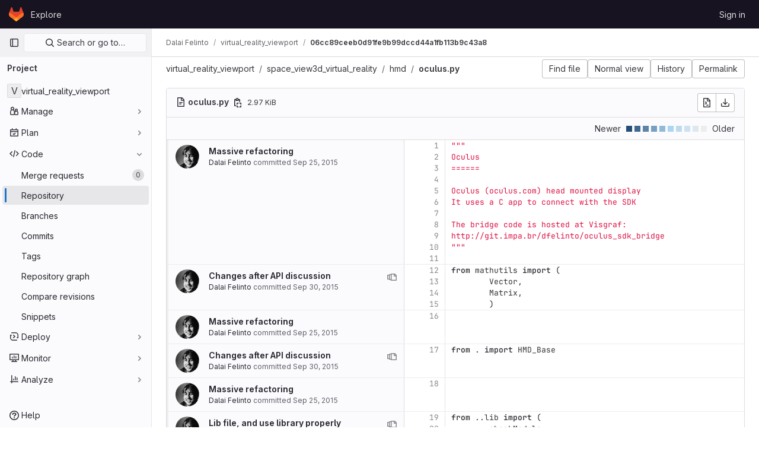

--- FILE ---
content_type: text/html; charset=utf-8
request_url: https://git.impa.br/dfelinto/virtual_reality_viewport/-/blame/06cc89ceeb0d91fe9b99dccd44a1fb113b9c43a8/space_view3d_virtual_reality/hmd/oculus.py
body_size: 16311
content:





<!DOCTYPE html>
<html class="gl-light ui-neutral with-top-bar with-header " lang="en">
<head prefix="og: http://ogp.me/ns#">
<meta charset="utf-8">
<meta content="IE=edge" http-equiv="X-UA-Compatible">
<meta content="width=device-width, initial-scale=1" name="viewport">
<title>Blame · space_view3d_virtual_reality/hmd/oculus.py · 06cc89ceeb0d91fe9b99dccd44a1fb113b9c43a8 · Dalai Felinto / virtual_reality_viewport · GitLab</title>
<script>
//<![CDATA[
window.gon={};gon.api_version="v4";gon.default_avatar_url="https://git.impa.br/assets/no_avatar-849f9c04a3a0d0cea2424ae97b27447dc64a7dbfae83c036c45b403392f0e8ba.png";gon.max_file_size=10;gon.asset_host=null;gon.webpack_public_path="/assets/webpack/";gon.relative_url_root="";gon.user_color_mode="gl-light";gon.user_color_scheme="white";gon.markdown_surround_selection=null;gon.markdown_automatic_lists=null;gon.math_rendering_limits_enabled=true;gon.recaptcha_api_server_url="https://www.recaptcha.net/recaptcha/api.js";gon.recaptcha_sitekey=null;gon.gitlab_url="https://git.impa.br";gon.promo_url="https://about.gitlab.com";gon.forum_url="https://forum.gitlab.com";gon.docs_url="https://docs.gitlab.com";gon.revision="e85e7bae1a9";gon.feature_category="source_code_management";gon.gitlab_logo="/assets/gitlab_logo-2957169c8ef64c58616a1ac3f4fc626e8a35ce4eb3ed31bb0d873712f2a041a0.png";gon.secure=true;gon.sprite_icons="/assets/icons-50888ef7fb46c3a1fb53bc67cfc1085be59395f0d49dd55cdd8a8e269dede05b.svg";gon.sprite_file_icons="/assets/file_icons/file_icons-7cd3d6c3b29a6d972895f36472978a4b5adb4b37f9b5d0716a380e82389f7e0e.svg";gon.emoji_sprites_css_path="/assets/emoji_sprites-d746ae2450a3e9c626d338d77a101b84ff33a47c0c281b676d75c4a6ed2948a4.css";gon.gridstack_css_path="/assets/lazy_bundles/gridstack-5fcfd4ffbea1db04eaf7f16521bcab19ae3af042c8b4afe8d16781eda5a70799.css";gon.test_env=false;gon.disable_animations=false;gon.suggested_label_colors={"#cc338b":"Magenta-pink","#dc143c":"Crimson","#c21e56":"Rose red","#cd5b45":"Dark coral","#ed9121":"Carrot orange","#eee600":"Titanium yellow","#009966":"Green-cyan","#8fbc8f":"Dark sea green","#6699cc":"Blue-gray","#e6e6fa":"Lavender","#9400d3":"Dark violet","#330066":"Deep violet","#36454f":"Charcoal grey","#808080":"Gray"};gon.first_day_of_week=0;gon.time_display_relative=true;gon.time_display_format=0;gon.ee=true;gon.jh=false;gon.dot_com=false;gon.uf_error_prefix="UF";gon.pat_prefix="glpat-";gon.keyboard_shortcuts_enabled=true;gon.diagramsnet_url="https://embed.diagrams.net";gon.features={"sourceEditorToolbar":false,"vscodeWebIde":true,"uiForOrganizations":false,"organizationSwitching":false,"removeMonitorMetrics":true};gon.roadmap_epics_limit=1000;
//]]>
</script>






<link rel="stylesheet" href="/assets/application-6a54b783019af16f39492a7c048d885d232d3940d8e5528940d70b6a6d2d0eb0.css" />
<link rel="stylesheet" href="/assets/page_bundles/tree-613f28b9f7d3865f97b3a25cecb0fc0c1a43a14848d62b1ddf7a45839cd46496.css" /><link rel="stylesheet" href="/assets/page_bundles/projects-9ef2ab35088947736bbffce980f810951f386e9672d328add33c8895d1626416.css" /><link rel="stylesheet" href="/assets/page_bundles/commit_description-065c52911d70ac846b47cc0f64e7a6e0d3daadd0cd34f5788259712569dc0dc3.css" /><link rel="stylesheet" href="/assets/page_bundles/work_items-1df2eea09269b0096c89bcdeba7f775c344c607599d35c3e540bd969463a3bd4.css" /><link rel="stylesheet" href="/assets/page_bundles/notes_shared-bb04929b630340c7b337fb6bfa30ea2d10fcfe6334e1c2e804a3159fc888c146.css" />
<link rel="stylesheet" href="/assets/application_utilities-0f64530bdd1cd7f39aa00294ccb76cb9a4a8a8d4fbe2f0f3479997820877adc1.css" />
<link rel="stylesheet" href="/assets/tailwind-fb88381860d175aa2d6ab3bf5c4b8aaa0a7c9d8fa45d8eacb0e5051d7599ea4e.css" />


<link rel="stylesheet" href="/assets/fonts-fae5d3f79948bd85f18b6513a025f863b19636e85b09a1492907eb4b1bb0557b.css" />
<link rel="stylesheet" href="/assets/highlight/themes/white-4e077f818d11286ef63d2c38533b4af8666edc48a0ac7f20d4892136e219f873.css" />


<link rel="preload" href="/assets/application_utilities-0f64530bdd1cd7f39aa00294ccb76cb9a4a8a8d4fbe2f0f3479997820877adc1.css" as="style" type="text/css">
<link rel="preload" href="/assets/application-6a54b783019af16f39492a7c048d885d232d3940d8e5528940d70b6a6d2d0eb0.css" as="style" type="text/css">
<link rel="preload" href="/assets/highlight/themes/white-4e077f818d11286ef63d2c38533b4af8666edc48a0ac7f20d4892136e219f873.css" as="style" type="text/css">




<script src="/assets/webpack/runtime.b3cfd224.bundle.js" defer="defer"></script>
<script src="/assets/webpack/main.07b8f36a.chunk.js" defer="defer"></script>
<script src="/assets/webpack/9.c332f0f4.chunk.js" defer="defer"></script>
<script src="/assets/webpack/12.2b54019c.chunk.js" defer="defer"></script>
<script src="/assets/webpack/13.8d893045.chunk.js" defer="defer"></script>
<script src="/assets/webpack/commons-pages.groups.analytics.dashboards-pages.groups.analytics.dashboards.value_streams_dashboard--2bbf92b2.bcfa12d9.chunk.js" defer="defer"></script>
<script src="/assets/webpack/commons-pages.groups.new-pages.import.gitlab_projects.new-pages.import.manifest.new-pages.projects.n-44c6c18e.e55f118b.chunk.js" defer="defer"></script>
<script src="/assets/webpack/commons-pages.search.show-super_sidebar.f2dc61f1.chunk.js" defer="defer"></script>
<script src="/assets/webpack/super_sidebar.aa01cb06.chunk.js" defer="defer"></script>
<script src="/assets/webpack/commons-pages.projects-pages.projects.activity-pages.projects.alert_management.details-pages.project-cef5e6a1.4ef76126.chunk.js" defer="defer"></script>
<script src="/assets/webpack/pages.projects.blame.show.29265c7f.chunk.js" defer="defer"></script>

<meta content="object" property="og:type">
<meta content="GitLab" property="og:site_name">
<meta content="Blame · space_view3d_virtual_reality/hmd/oculus.py · 06cc89ceeb0d91fe9b99dccd44a1fb113b9c43a8 · Dalai Felinto / virtual_reality_viewport · GitLab" property="og:title">
<meta content="Addon to bring virtual reality devices to the Blender viewport" property="og:description">
<meta content="https://git.impa.br/assets/twitter_card-570ddb06edf56a2312253c5872489847a0f385112ddbcd71ccfa1570febab5d2.jpg" property="og:image">
<meta content="64" property="og:image:width">
<meta content="64" property="og:image:height">
<meta content="https://git.impa.br/dfelinto/virtual_reality_viewport/-/blame/06cc89ceeb0d91fe9b99dccd44a1fb113b9c43a8/space_view3d_virtual_reality/hmd/oculus.py" property="og:url">
<meta content="summary" property="twitter:card">
<meta content="Blame · space_view3d_virtual_reality/hmd/oculus.py · 06cc89ceeb0d91fe9b99dccd44a1fb113b9c43a8 · Dalai Felinto / virtual_reality_viewport · GitLab" property="twitter:title">
<meta content="Addon to bring virtual reality devices to the Blender viewport" property="twitter:description">
<meta content="https://git.impa.br/assets/twitter_card-570ddb06edf56a2312253c5872489847a0f385112ddbcd71ccfa1570febab5d2.jpg" property="twitter:image">

<meta name="csrf-param" content="authenticity_token" />
<meta name="csrf-token" content="hcSFdoIE4Qu3MU255WWKVLm7j0c-XnNQmub_v9hnPR3gfhd6K7GoZeEuDikv0p1anm3yfCWRwWnQaY0jh93s9A" />
<meta name="csp-nonce" />
<meta name="action-cable-url" content="/-/cable" />
<link href="/-/manifest.json" rel="manifest">
<link rel="icon" type="image/png" href="/assets/favicon-72a2cad5025aa931d6ea56c3201d1f18e68a8cd39788c7c80d5b2b82aa5143ef.png" id="favicon" data-original-href="/assets/favicon-72a2cad5025aa931d6ea56c3201d1f18e68a8cd39788c7c80d5b2b82aa5143ef.png" />
<link rel="apple-touch-icon" type="image/x-icon" href="/assets/apple-touch-icon-b049d4bc0dd9626f31db825d61880737befc7835982586d015bded10b4435460.png" />
<link href="/search/opensearch.xml" rel="search" title="Search GitLab" type="application/opensearchdescription+xml">




<meta content="Addon to bring virtual reality devices to the Blender viewport" name="description">
<meta content="#ececef" name="theme-color">
</head>

<body class="tab-width-8 gl-browser-chrome gl-platform-mac" data-find-file="/dfelinto/virtual_reality_viewport/-/find_file/06cc89ceeb0d91fe9b99dccd44a1fb113b9c43a8" data-namespace-id="35" data-page="projects:blame:show" data-page-type-id="06cc89ceeb0d91fe9b99dccd44a1fb113b9c43a8/space_view3d_virtual_reality/hmd/oculus.py" data-project="virtual_reality_viewport" data-project-full-path="dfelinto/virtual_reality_viewport" data-project-id="69">

<script>
//<![CDATA[
gl = window.gl || {};
gl.client = {"isChrome":true,"isMac":true};


//]]>
</script>


<header class="header-logged-out" data-testid="navbar">
<a class="gl-sr-only gl-accessibility" href="#content-body">Skip to content</a>
<div class="container-fluid">
<nav aria-label="Explore GitLab" class="header-logged-out-nav gl-flex gl-gap-3 gl-justify-between">
<div class="gl-flex gl-items-center gl-gap-1">
<span class="gl-sr-only">GitLab</span>
<a title="Homepage" id="logo" class="header-logged-out-logo has-tooltip" aria-label="Homepage" href="/"><svg aria-hidden="true" role="img" class="tanuki-logo" width="25" height="24" viewBox="0 0 25 24" fill="none" xmlns="http://www.w3.org/2000/svg">
  <path class="tanuki-shape tanuki" d="m24.507 9.5-.034-.09L21.082.562a.896.896 0 0 0-1.694.091l-2.29 7.01H7.825L5.535.653a.898.898 0 0 0-1.694-.09L.451 9.411.416 9.5a6.297 6.297 0 0 0 2.09 7.278l.012.01.03.022 5.16 3.867 2.56 1.935 1.554 1.176a1.051 1.051 0 0 0 1.268 0l1.555-1.176 2.56-1.935 5.197-3.89.014-.01A6.297 6.297 0 0 0 24.507 9.5Z"
        fill="#E24329"/>
  <path class="tanuki-shape right-cheek" d="m24.507 9.5-.034-.09a11.44 11.44 0 0 0-4.56 2.051l-7.447 5.632 4.742 3.584 5.197-3.89.014-.01A6.297 6.297 0 0 0 24.507 9.5Z"
        fill="#FC6D26"/>
  <path class="tanuki-shape chin" d="m7.707 20.677 2.56 1.935 1.555 1.176a1.051 1.051 0 0 0 1.268 0l1.555-1.176 2.56-1.935-4.743-3.584-4.755 3.584Z"
        fill="#FCA326"/>
  <path class="tanuki-shape left-cheek" d="M5.01 11.461a11.43 11.43 0 0 0-4.56-2.05L.416 9.5a6.297 6.297 0 0 0 2.09 7.278l.012.01.03.022 5.16 3.867 4.745-3.584-7.444-5.632Z"
        fill="#FC6D26"/>
</svg>

</a></div>
<ul class="gl-list-none gl-p-0 gl-m-0 gl-flex gl-gap-3 gl-items-center gl-grow">
<li class="header-logged-out-nav-item">
<a class="" href="/explore">Explore</a>
</li>
</ul>
<ul class="gl-list-none gl-p-0 gl-m-0 gl-flex gl-gap-3 gl-items-center gl-justify-end">
<li class="header-logged-out-nav-item">
<a href="/users/sign_in?redirect_to_referer=yes">Sign in</a>
</li>
</ul>
</nav>
</div>
</header>

<div class="layout-page page-with-super-sidebar">
<aside class="js-super-sidebar super-sidebar super-sidebar-loading" data-command-palette="{&quot;project_files_url&quot;:&quot;/dfelinto/virtual_reality_viewport/-/files/06cc89ceeb0d91fe9b99dccd44a1fb113b9c43a8?format=json&quot;,&quot;project_blob_url&quot;:&quot;/dfelinto/virtual_reality_viewport/-/blob/06cc89ceeb0d91fe9b99dccd44a1fb113b9c43a8&quot;}" data-force-desktop-expanded-sidebar="" data-is-saas="false" data-root-path="/" data-sidebar="{&quot;is_logged_in&quot;:false,&quot;context_switcher_links&quot;:[{&quot;title&quot;:&quot;Explore&quot;,&quot;link&quot;:&quot;/explore&quot;,&quot;icon&quot;:&quot;compass&quot;}],&quot;current_menu_items&quot;:[{&quot;id&quot;:&quot;project_overview&quot;,&quot;title&quot;:&quot;virtual_reality_viewport&quot;,&quot;icon&quot;:null,&quot;avatar&quot;:null,&quot;entity_id&quot;:69,&quot;link&quot;:&quot;/dfelinto/virtual_reality_viewport&quot;,&quot;pill_count&quot;:null,&quot;link_classes&quot;:&quot;shortcuts-project&quot;,&quot;is_active&quot;:false},{&quot;id&quot;:&quot;manage_menu&quot;,&quot;title&quot;:&quot;Manage&quot;,&quot;icon&quot;:&quot;users&quot;,&quot;avatar&quot;:null,&quot;avatar_shape&quot;:&quot;rect&quot;,&quot;entity_id&quot;:null,&quot;link&quot;:&quot;/dfelinto/virtual_reality_viewport/activity&quot;,&quot;is_active&quot;:false,&quot;pill_count&quot;:null,&quot;items&quot;:[{&quot;id&quot;:&quot;activity&quot;,&quot;title&quot;:&quot;Activity&quot;,&quot;icon&quot;:null,&quot;avatar&quot;:null,&quot;entity_id&quot;:null,&quot;link&quot;:&quot;/dfelinto/virtual_reality_viewport/activity&quot;,&quot;pill_count&quot;:null,&quot;link_classes&quot;:&quot;shortcuts-project-activity&quot;,&quot;is_active&quot;:false},{&quot;id&quot;:&quot;members&quot;,&quot;title&quot;:&quot;Members&quot;,&quot;icon&quot;:null,&quot;avatar&quot;:null,&quot;entity_id&quot;:null,&quot;link&quot;:&quot;/dfelinto/virtual_reality_viewport/-/project_members&quot;,&quot;pill_count&quot;:null,&quot;link_classes&quot;:null,&quot;is_active&quot;:false},{&quot;id&quot;:&quot;labels&quot;,&quot;title&quot;:&quot;Labels&quot;,&quot;icon&quot;:null,&quot;avatar&quot;:null,&quot;entity_id&quot;:null,&quot;link&quot;:&quot;/dfelinto/virtual_reality_viewport/-/labels&quot;,&quot;pill_count&quot;:null,&quot;link_classes&quot;:null,&quot;is_active&quot;:false}],&quot;separated&quot;:false},{&quot;id&quot;:&quot;plan_menu&quot;,&quot;title&quot;:&quot;Plan&quot;,&quot;icon&quot;:&quot;planning&quot;,&quot;avatar&quot;:null,&quot;avatar_shape&quot;:&quot;rect&quot;,&quot;entity_id&quot;:null,&quot;link&quot;:&quot;/dfelinto/virtual_reality_viewport/-/issues&quot;,&quot;is_active&quot;:false,&quot;pill_count&quot;:null,&quot;items&quot;:[{&quot;id&quot;:&quot;project_issue_list&quot;,&quot;title&quot;:&quot;Issues&quot;,&quot;icon&quot;:null,&quot;avatar&quot;:null,&quot;entity_id&quot;:null,&quot;link&quot;:&quot;/dfelinto/virtual_reality_viewport/-/issues&quot;,&quot;pill_count&quot;:&quot;1&quot;,&quot;link_classes&quot;:&quot;shortcuts-issues has-sub-items&quot;,&quot;is_active&quot;:false},{&quot;id&quot;:&quot;boards&quot;,&quot;title&quot;:&quot;Issue boards&quot;,&quot;icon&quot;:null,&quot;avatar&quot;:null,&quot;entity_id&quot;:null,&quot;link&quot;:&quot;/dfelinto/virtual_reality_viewport/-/boards&quot;,&quot;pill_count&quot;:null,&quot;link_classes&quot;:&quot;shortcuts-issue-boards&quot;,&quot;is_active&quot;:false},{&quot;id&quot;:&quot;milestones&quot;,&quot;title&quot;:&quot;Milestones&quot;,&quot;icon&quot;:null,&quot;avatar&quot;:null,&quot;entity_id&quot;:null,&quot;link&quot;:&quot;/dfelinto/virtual_reality_viewport/-/milestones&quot;,&quot;pill_count&quot;:null,&quot;link_classes&quot;:null,&quot;is_active&quot;:false},{&quot;id&quot;:&quot;project_wiki&quot;,&quot;title&quot;:&quot;Wiki&quot;,&quot;icon&quot;:null,&quot;avatar&quot;:null,&quot;entity_id&quot;:null,&quot;link&quot;:&quot;/dfelinto/virtual_reality_viewport/-/wikis/home&quot;,&quot;pill_count&quot;:null,&quot;link_classes&quot;:&quot;shortcuts-wiki&quot;,&quot;is_active&quot;:false}],&quot;separated&quot;:false},{&quot;id&quot;:&quot;code_menu&quot;,&quot;title&quot;:&quot;Code&quot;,&quot;icon&quot;:&quot;code&quot;,&quot;avatar&quot;:null,&quot;avatar_shape&quot;:&quot;rect&quot;,&quot;entity_id&quot;:null,&quot;link&quot;:&quot;/dfelinto/virtual_reality_viewport/-/merge_requests&quot;,&quot;is_active&quot;:true,&quot;pill_count&quot;:null,&quot;items&quot;:[{&quot;id&quot;:&quot;project_merge_request_list&quot;,&quot;title&quot;:&quot;Merge requests&quot;,&quot;icon&quot;:null,&quot;avatar&quot;:null,&quot;entity_id&quot;:null,&quot;link&quot;:&quot;/dfelinto/virtual_reality_viewport/-/merge_requests&quot;,&quot;pill_count&quot;:&quot;0&quot;,&quot;link_classes&quot;:&quot;shortcuts-merge_requests&quot;,&quot;is_active&quot;:false},{&quot;id&quot;:&quot;files&quot;,&quot;title&quot;:&quot;Repository&quot;,&quot;icon&quot;:null,&quot;avatar&quot;:null,&quot;entity_id&quot;:null,&quot;link&quot;:&quot;/dfelinto/virtual_reality_viewport/-/tree/06cc89ceeb0d91fe9b99dccd44a1fb113b9c43a8&quot;,&quot;pill_count&quot;:null,&quot;link_classes&quot;:&quot;shortcuts-tree&quot;,&quot;is_active&quot;:true},{&quot;id&quot;:&quot;branches&quot;,&quot;title&quot;:&quot;Branches&quot;,&quot;icon&quot;:null,&quot;avatar&quot;:null,&quot;entity_id&quot;:null,&quot;link&quot;:&quot;/dfelinto/virtual_reality_viewport/-/branches&quot;,&quot;pill_count&quot;:null,&quot;link_classes&quot;:null,&quot;is_active&quot;:false},{&quot;id&quot;:&quot;commits&quot;,&quot;title&quot;:&quot;Commits&quot;,&quot;icon&quot;:null,&quot;avatar&quot;:null,&quot;entity_id&quot;:null,&quot;link&quot;:&quot;/dfelinto/virtual_reality_viewport/-/commits/06cc89ceeb0d91fe9b99dccd44a1fb113b9c43a8&quot;,&quot;pill_count&quot;:null,&quot;link_classes&quot;:&quot;shortcuts-commits&quot;,&quot;is_active&quot;:false},{&quot;id&quot;:&quot;tags&quot;,&quot;title&quot;:&quot;Tags&quot;,&quot;icon&quot;:null,&quot;avatar&quot;:null,&quot;entity_id&quot;:null,&quot;link&quot;:&quot;/dfelinto/virtual_reality_viewport/-/tags&quot;,&quot;pill_count&quot;:null,&quot;link_classes&quot;:null,&quot;is_active&quot;:false},{&quot;id&quot;:&quot;graphs&quot;,&quot;title&quot;:&quot;Repository graph&quot;,&quot;icon&quot;:null,&quot;avatar&quot;:null,&quot;entity_id&quot;:null,&quot;link&quot;:&quot;/dfelinto/virtual_reality_viewport/-/network/06cc89ceeb0d91fe9b99dccd44a1fb113b9c43a8&quot;,&quot;pill_count&quot;:null,&quot;link_classes&quot;:&quot;shortcuts-network&quot;,&quot;is_active&quot;:false},{&quot;id&quot;:&quot;compare&quot;,&quot;title&quot;:&quot;Compare revisions&quot;,&quot;icon&quot;:null,&quot;avatar&quot;:null,&quot;entity_id&quot;:null,&quot;link&quot;:&quot;/dfelinto/virtual_reality_viewport/-/compare?from=master\u0026to=06cc89ceeb0d91fe9b99dccd44a1fb113b9c43a8&quot;,&quot;pill_count&quot;:null,&quot;link_classes&quot;:null,&quot;is_active&quot;:false},{&quot;id&quot;:&quot;project_snippets&quot;,&quot;title&quot;:&quot;Snippets&quot;,&quot;icon&quot;:null,&quot;avatar&quot;:null,&quot;entity_id&quot;:null,&quot;link&quot;:&quot;/dfelinto/virtual_reality_viewport/-/snippets&quot;,&quot;pill_count&quot;:null,&quot;link_classes&quot;:&quot;shortcuts-snippets&quot;,&quot;is_active&quot;:false}],&quot;separated&quot;:false},{&quot;id&quot;:&quot;deploy_menu&quot;,&quot;title&quot;:&quot;Deploy&quot;,&quot;icon&quot;:&quot;deployments&quot;,&quot;avatar&quot;:null,&quot;avatar_shape&quot;:&quot;rect&quot;,&quot;entity_id&quot;:null,&quot;link&quot;:&quot;/dfelinto/virtual_reality_viewport/-/releases&quot;,&quot;is_active&quot;:false,&quot;pill_count&quot;:null,&quot;items&quot;:[{&quot;id&quot;:&quot;releases&quot;,&quot;title&quot;:&quot;Releases&quot;,&quot;icon&quot;:null,&quot;avatar&quot;:null,&quot;entity_id&quot;:null,&quot;link&quot;:&quot;/dfelinto/virtual_reality_viewport/-/releases&quot;,&quot;pill_count&quot;:null,&quot;link_classes&quot;:&quot;shortcuts-deployments-releases&quot;,&quot;is_active&quot;:false}],&quot;separated&quot;:false},{&quot;id&quot;:&quot;monitor_menu&quot;,&quot;title&quot;:&quot;Monitor&quot;,&quot;icon&quot;:&quot;monitor&quot;,&quot;avatar&quot;:null,&quot;avatar_shape&quot;:&quot;rect&quot;,&quot;entity_id&quot;:null,&quot;link&quot;:&quot;/dfelinto/virtual_reality_viewport/-/incidents&quot;,&quot;is_active&quot;:false,&quot;pill_count&quot;:null,&quot;items&quot;:[{&quot;id&quot;:&quot;incidents&quot;,&quot;title&quot;:&quot;Incidents&quot;,&quot;icon&quot;:null,&quot;avatar&quot;:null,&quot;entity_id&quot;:null,&quot;link&quot;:&quot;/dfelinto/virtual_reality_viewport/-/incidents&quot;,&quot;pill_count&quot;:null,&quot;link_classes&quot;:null,&quot;is_active&quot;:false},{&quot;id&quot;:&quot;service_desk&quot;,&quot;title&quot;:&quot;Service Desk&quot;,&quot;icon&quot;:null,&quot;avatar&quot;:null,&quot;entity_id&quot;:null,&quot;link&quot;:&quot;/dfelinto/virtual_reality_viewport/-/issues/service_desk&quot;,&quot;pill_count&quot;:null,&quot;link_classes&quot;:null,&quot;is_active&quot;:false}],&quot;separated&quot;:false},{&quot;id&quot;:&quot;analyze_menu&quot;,&quot;title&quot;:&quot;Analyze&quot;,&quot;icon&quot;:&quot;chart&quot;,&quot;avatar&quot;:null,&quot;avatar_shape&quot;:&quot;rect&quot;,&quot;entity_id&quot;:null,&quot;link&quot;:&quot;/dfelinto/virtual_reality_viewport/-/value_stream_analytics&quot;,&quot;is_active&quot;:false,&quot;pill_count&quot;:null,&quot;items&quot;:[{&quot;id&quot;:&quot;cycle_analytics&quot;,&quot;title&quot;:&quot;Value stream analytics&quot;,&quot;icon&quot;:null,&quot;avatar&quot;:null,&quot;entity_id&quot;:null,&quot;link&quot;:&quot;/dfelinto/virtual_reality_viewport/-/value_stream_analytics&quot;,&quot;pill_count&quot;:null,&quot;link_classes&quot;:&quot;shortcuts-project-cycle-analytics&quot;,&quot;is_active&quot;:false},{&quot;id&quot;:&quot;contributors&quot;,&quot;title&quot;:&quot;Contributor analytics&quot;,&quot;icon&quot;:null,&quot;avatar&quot;:null,&quot;entity_id&quot;:null,&quot;link&quot;:&quot;/dfelinto/virtual_reality_viewport/-/graphs/06cc89ceeb0d91fe9b99dccd44a1fb113b9c43a8&quot;,&quot;pill_count&quot;:null,&quot;link_classes&quot;:null,&quot;is_active&quot;:false},{&quot;id&quot;:&quot;repository_analytics&quot;,&quot;title&quot;:&quot;Repository analytics&quot;,&quot;icon&quot;:null,&quot;avatar&quot;:null,&quot;entity_id&quot;:null,&quot;link&quot;:&quot;/dfelinto/virtual_reality_viewport/-/graphs/06cc89ceeb0d91fe9b99dccd44a1fb113b9c43a8/charts&quot;,&quot;pill_count&quot;:null,&quot;link_classes&quot;:&quot;shortcuts-repository-charts&quot;,&quot;is_active&quot;:false}],&quot;separated&quot;:false}],&quot;current_context_header&quot;:&quot;Project&quot;,&quot;support_path&quot;:&quot;https://about.gitlab.com/get-help/&quot;,&quot;docs_path&quot;:&quot;/help/docs&quot;,&quot;display_whats_new&quot;:false,&quot;show_version_check&quot;:null,&quot;search&quot;:{&quot;search_path&quot;:&quot;/search&quot;,&quot;issues_path&quot;:&quot;/dashboard/issues&quot;,&quot;mr_path&quot;:&quot;/dashboard/merge_requests&quot;,&quot;autocomplete_path&quot;:&quot;/search/autocomplete&quot;,&quot;settings_path&quot;:&quot;/search/settings&quot;,&quot;search_context&quot;:{&quot;project&quot;:{&quot;id&quot;:69,&quot;name&quot;:&quot;virtual_reality_viewport&quot;},&quot;project_metadata&quot;:{&quot;mr_path&quot;:&quot;/dfelinto/virtual_reality_viewport/-/merge_requests&quot;,&quot;issues_path&quot;:&quot;/dfelinto/virtual_reality_viewport/-/issues&quot;},&quot;code_search&quot;:true,&quot;ref&quot;:&quot;06cc89ceeb0d91fe9b99dccd44a1fb113b9c43a8&quot;,&quot;scope&quot;:null,&quot;for_snippets&quot;:null}},&quot;panel_type&quot;:&quot;project&quot;,&quot;shortcut_links&quot;:[{&quot;title&quot;:&quot;Snippets&quot;,&quot;href&quot;:&quot;/explore/snippets&quot;,&quot;css_class&quot;:&quot;dashboard-shortcuts-snippets&quot;},{&quot;title&quot;:&quot;Groups&quot;,&quot;href&quot;:&quot;/explore/groups&quot;,&quot;css_class&quot;:&quot;dashboard-shortcuts-groups&quot;},{&quot;title&quot;:&quot;Projects&quot;,&quot;href&quot;:&quot;/explore/projects/starred&quot;,&quot;css_class&quot;:&quot;dashboard-shortcuts-projects&quot;}],&quot;terms&quot;:null}"></aside>

<div class="content-wrapper">

<div class="broadcast-wrapper">




</div>
<div class="alert-wrapper gl-flex gl-flex-col gl-gap-3 container-fluid container-limited">

























<div class="flash-container flash-container-page sticky" data-testid="flash-container">
<div id="js-global-alerts"></div>
</div>


</div>
<div class="top-bar-fixed container-fluid" data-testid="top-bar">
<div class="top-bar-container gl-flex gl-items-center gl-gap-2">
<button class="gl-button btn btn-icon btn-md btn-default btn-default-tertiary js-super-sidebar-toggle-expand super-sidebar-toggle -gl-ml-3" aria-controls="super-sidebar" aria-expanded="false" aria-label="Primary navigation sidebar" type="button"><svg class="s16 gl-icon gl-button-icon " data-testid="sidebar-icon"><use href="/assets/icons-50888ef7fb46c3a1fb53bc67cfc1085be59395f0d49dd55cdd8a8e269dede05b.svg#sidebar"></use></svg>

</button>
<script type="application/ld+json">
{"@context":"https://schema.org","@type":"BreadcrumbList","itemListElement":[{"@type":"ListItem","position":1,"name":"Dalai Felinto","item":"https://git.impa.br/dfelinto"},{"@type":"ListItem","position":2,"name":"virtual_reality_viewport","item":"https://git.impa.br/dfelinto/virtual_reality_viewport"},{"@type":"ListItem","position":3,"name":"06cc89ceeb0d91fe9b99dccd44a1fb113b9c43a8","item":"https://git.impa.br/dfelinto/virtual_reality_viewport/-/blame/06cc89ceeb0d91fe9b99dccd44a1fb113b9c43a8/space_view3d_virtual_reality/hmd/oculus.py"}]}


</script>
<div data-testid="breadcrumb-links" id="js-vue-page-breadcrumbs-wrapper">
<div data-breadcrumbs-json="[{&quot;text&quot;:&quot;Dalai Felinto&quot;,&quot;href&quot;:&quot;/dfelinto&quot;,&quot;avatarPath&quot;:null},{&quot;text&quot;:&quot;virtual_reality_viewport&quot;,&quot;href&quot;:&quot;/dfelinto/virtual_reality_viewport&quot;,&quot;avatarPath&quot;:null},{&quot;text&quot;:&quot;06cc89ceeb0d91fe9b99dccd44a1fb113b9c43a8&quot;,&quot;href&quot;:&quot;/dfelinto/virtual_reality_viewport/-/blame/06cc89ceeb0d91fe9b99dccd44a1fb113b9c43a8/space_view3d_virtual_reality/hmd/oculus.py&quot;,&quot;avatarPath&quot;:null}]" id="js-vue-page-breadcrumbs"></div>
<div id="js-injected-page-breadcrumbs"></div>
</div>


<div id="js-work-item-feedback"></div>


</div>
</div>

<div class="container-fluid container-limited project-highlight-puc">
<main class="content" id="content-body" itemscope itemtype="http://schema.org/SoftwareSourceCode">




<div class="tree-holder js-per-page" data-pages-url="https://git.impa.br/dfelinto/virtual_reality_viewport/-/blame_page/06cc89ceeb0d91fe9b99dccd44a1fb113b9c43a8/space_view3d_virtual_reality/hmd/oculus.py?streaming=true" data-per-page="1000" data-testid="blob-content-holder" data-total-extra-pages="-1" id="blob-content-holder">
<div class="nav-block">
<div class="tree-ref-container">
<div class="tree-ref-holder gl-max-w-26">
<div data-project-id="69" data-project-root-path="/dfelinto/virtual_reality_viewport" data-ref="06cc89ceeb0d91fe9b99dccd44a1fb113b9c43a8" data-ref-type="" id="js-tree-ref-switcher"></div>
</div>
<ul class="breadcrumb repo-breadcrumb">
<li class="breadcrumb-item">
<a href="/dfelinto/virtual_reality_viewport/-/tree/06cc89ceeb0d91fe9b99dccd44a1fb113b9c43a8">virtual_reality_viewport
</a></li>
<li class="breadcrumb-item">
<a href="/dfelinto/virtual_reality_viewport/-/tree/06cc89ceeb0d91fe9b99dccd44a1fb113b9c43a8/space_view3d_virtual_reality">space_view3d_virtual_reality</a>
</li>
<li class="breadcrumb-item">
<a href="/dfelinto/virtual_reality_viewport/-/tree/06cc89ceeb0d91fe9b99dccd44a1fb113b9c43a8/space_view3d_virtual_reality/hmd">hmd</a>
</li>
<li class="breadcrumb-item">
<a href="/dfelinto/virtual_reality_viewport/-/blob/06cc89ceeb0d91fe9b99dccd44a1fb113b9c43a8/space_view3d_virtual_reality/hmd/oculus.py"><strong>oculus.py</strong>
</a></li>
</ul>
</div>
<div class="tree-controls gl-flex gl-flex-wrap sm:gl-flex-nowrap gl-items-baseline gl-gap-3">
<button class="gl-button btn btn-md btn-default has-tooltip shortcuts-find-file" title="Go to file, press &lt;kbd class=&#39;flat ml-1&#39; aria-hidden=true&gt;/~&lt;/kbd&gt; or &lt;kbd class=&#39;flat ml-1&#39; aria-hidden=true&gt;t&lt;/kbd&gt;" aria-keyshortcuts="/+~ t" data-html="true" data-event-tracking="click_find_file_button_on_repository_pages" type="button"><span class="gl-button-text">
Find file

</span>

</button>
<a class="gl-button btn btn-md btn-default " href="/dfelinto/virtual_reality_viewport/-/blob/06cc89ceeb0d91fe9b99dccd44a1fb113b9c43a8/space_view3d_virtual_reality/hmd/oculus.py"><span class="gl-button-text">
Normal view
</span>

</a>
<a data-event-tracking="click_history_control_on_blob_page" class="gl-button btn btn-md btn-default " href="/dfelinto/virtual_reality_viewport/-/commits/06cc89ceeb0d91fe9b99dccd44a1fb113b9c43a8/space_view3d_virtual_reality/hmd/oculus.py"><span class="gl-button-text">
History
</span>

</a>
<a aria-keyshortcuts="y" class="gl-button btn btn-md btn-default has-tooltip js-data-file-blob-permalink-url" data-html="true" title="Go to permalink &lt;kbd class=&#39;flat ml-1&#39; aria-hidden=true&gt;y&lt;/kbd&gt;" href="/dfelinto/virtual_reality_viewport/-/blob/06cc89ceeb0d91fe9b99dccd44a1fb113b9c43a8/space_view3d_virtual_reality/hmd/oculus.py"><span class="gl-button-text">
Permalink
</span>

</a>
</div>
</div>

<div class="file-holder">
<div class="js-file-title file-title-flex-parent">
<div class="file-header-content">
<svg class="s16" data-testid="doc-text-icon"><use href="/assets/icons-50888ef7fb46c3a1fb53bc67cfc1085be59395f0d49dd55cdd8a8e269dede05b.svg#doc-text"></use></svg>
<strong class="file-title-name gl-break-all" data-testid="file-name-content">
oculus.py
</strong>
<button class="gl-button btn btn-icon btn-sm btn-default btn-default-tertiary " title="Copy file path" aria-label="Copy file path" aria-live="polite" data-toggle="tooltip" data-placement="bottom" data-container="body" data-html="true" data-clipboard-text="{&quot;text&quot;:&quot;space_view3d_virtual_reality/hmd/oculus.py&quot;,&quot;gfm&quot;:&quot;`space_view3d_virtual_reality/hmd/oculus.py`&quot;}" type="button"><svg class="s16 gl-icon gl-button-icon " data-testid="copy-to-clipboard-icon"><use href="/assets/icons-50888ef7fb46c3a1fb53bc67cfc1085be59395f0d49dd55cdd8a8e269dede05b.svg#copy-to-clipboard"></use></svg>

</button>
<small class="mr-1">
2.97 KiB
</small>
</div>

<div class="file-actions gl-flex gl-items-center gl-flex-wrap md:gl-justify-end"><div class="gl-inline-block" data-options="{&quot;project_path&quot;:&quot;dfelinto/virtual_reality_viewport&quot;,&quot;ref&quot;:&quot;06cc89ceeb0d91fe9b99dccd44a1fb113b9c43a8&quot;,&quot;is_fork&quot;:false,&quot;needs_to_fork&quot;:true,&quot;gitpod_enabled&quot;:false,&quot;is_blob&quot;:true,&quot;show_edit_button&quot;:false,&quot;show_web_ide_button&quot;:false,&quot;show_gitpod_button&quot;:false,&quot;show_pipeline_editor_button&quot;:false,&quot;web_ide_url&quot;:&quot;/-/ide/project/dfelinto/virtual_reality_viewport/edit/06cc89ceeb0d91fe9b99dccd44a1fb113b9c43a8/-/space_view3d_virtual_reality/hmd/oculus.py&quot;,&quot;edit_url&quot;:&quot;/dfelinto/virtual_reality_viewport/-/edit/06cc89ceeb0d91fe9b99dccd44a1fb113b9c43a8/space_view3d_virtual_reality/hmd/oculus.py&quot;,&quot;pipeline_editor_url&quot;:&quot;/dfelinto/virtual_reality_viewport/-/ci/editor?branch_name=06cc89ceeb0d91fe9b99dccd44a1fb113b9c43a8&quot;,&quot;gitpod_url&quot;:&quot;&quot;,&quot;user_preferences_gitpod_path&quot;:&quot;/-/profile/preferences#user_gitpod_enabled&quot;,&quot;user_profile_enable_gitpod_path&quot;:&quot;/-/user_settings/profile?user%5Bgitpod_enabled%5D=true&quot;,&quot;new_workspace_path&quot;:&quot;/-/remote_development/workspaces/new&quot;,&quot;project_id&quot;:69,&quot;fork_path&quot;:&quot;/dfelinto/virtual_reality_viewport/-/forks/new&quot;,&quot;fork_modal_id&quot;:null}" data-web-ide-promo-popover-img="/assets/web-ide-promo-popover-9e59939b3b450a7ea385a520971151abb09ddad46141c333d6dcc783b9b91522.svg" id="js-blob-web-ide-link"></div>
<div class="btn-group gl-ml-3" role="group">

<a title="Open raw" class="gl-button btn btn-icon btn-md btn-default has-tooltip" rel="noopener noreferrer" data-container="body" target="_blank" href="/dfelinto/virtual_reality_viewport/-/raw/06cc89ceeb0d91fe9b99dccd44a1fb113b9c43a8/space_view3d_virtual_reality/hmd/oculus.py"><svg class="s16 gl-icon gl-button-icon " data-testid="doc-code-icon"><use href="/assets/icons-50888ef7fb46c3a1fb53bc67cfc1085be59395f0d49dd55cdd8a8e269dede05b.svg#doc-code"></use></svg>

</a>
<a download="space_view3d_virtual_reality/hmd/oculus.py" title="Download" class="gl-button btn btn-icon btn-md btn-default has-tooltip" rel="noopener noreferrer" data-container="body" target="_blank" href="/dfelinto/virtual_reality_viewport/-/raw/06cc89ceeb0d91fe9b99dccd44a1fb113b9c43a8/space_view3d_virtual_reality/hmd/oculus.py?inline=false"><svg class="s16 gl-icon gl-button-icon " data-testid="download-icon"><use href="/assets/icons-50888ef7fb46c3a1fb53bc67cfc1085be59395f0d49dd55cdd8a8e269dede05b.svg#download"></use></svg>

</a>

</div></div>
</div>



<div class="file-blame-legend">
<span class="left-label">Newer</span>
<span class="legend-box legend-box-0"></span>
<span class="legend-box legend-box-1"></span>
<span class="legend-box legend-box-2"></span>
<span class="legend-box legend-box-3"></span>
<span class="legend-box legend-box-4"></span>
<span class="legend-box legend-box-5"></span>
<span class="legend-box legend-box-6"></span>
<span class="legend-box legend-box-7"></span>
<span class="legend-box legend-box-8"></span>
<span class="legend-box legend-box-9"></span>
<span class="right-label">Older</span>
</div>
<div class="table-responsive blame-table">
<div class="blame-table-wrapper">
<div class="file-content blame code white">
<div class="tr">
<div class="td blame-commit commit gl-py-3 gl-px-4 blame-commit-age-9">
<a href="mailto:dfelinto@gmail.com"><img alt="Dalai Felinto&#39;s avatar" src="[data-uri]" data-src="https://secure.gravatar.com/avatar/8fd2c6a99aa8bbcbf27f856700b31677dab3ee0bac7db95913d2e77ca066bd3e?s=72&amp;d=identicon" class="avatar s36 gl-hidden sm:gl-inline-block lazy" title="Dalai Felinto"></a>
<div class="commit-row-title">
<span class="item-title str-truncated-100">
<a title="Massive refactoring" href="/dfelinto/virtual_reality_viewport/-/commit/0d74a4ace4f0acc627a02a84a646b4c1c943d69d">Massive refactoring</a>
</span>

</div>
<div class="gl-text-sm gl-text-subtle">
<a class="commit-author-link" href="mailto:dfelinto@gmail.com">Dalai Felinto</a>
committed
<time class="js-timeago" title="Sep 25, 2015 4:00am" datetime="2015-09-25T07:00:27Z" data-toggle="tooltip" data-placement="top" data-container="body">Sep 25, 2015</time>
</div>
</div>
<div class="td line-numbers">
<a class="diff-line-num file-line-num no-link" data-line-number="1" href="#L1" id="L1">
1
</a>
<a class="diff-line-num file-line-num no-link" data-line-number="2" href="#L2" id="L2">
2
</a>
<a class="diff-line-num file-line-num no-link" data-line-number="3" href="#L3" id="L3">
3
</a>
<a class="diff-line-num file-line-num no-link" data-line-number="4" href="#L4" id="L4">
4
</a>
<a class="diff-line-num file-line-num no-link" data-line-number="5" href="#L5" id="L5">
5
</a>
<a class="diff-line-num file-line-num no-link" data-line-number="6" href="#L6" id="L6">
6
</a>
<a class="diff-line-num file-line-num no-link" data-line-number="7" href="#L7" id="L7">
7
</a>
<a class="diff-line-num file-line-num no-link" data-line-number="8" href="#L8" id="L8">
8
</a>
<a class="diff-line-num file-line-num no-link" data-line-number="9" href="#L9" id="L9">
9
</a>
<a class="diff-line-num file-line-num no-link" data-line-number="10" href="#L10" id="L10">
10
</a>
<a class="diff-line-num file-line-num no-link" data-line-number="11" href="#L11" id="L11">
11
</a>
</div>
<div class="td lines">
<pre class="code highlight"><code><span id="LC1" class="line" lang="python"><span class="sh">"""</span></span>
<span id="LC2" class="line" lang="python"><span class="s">Oculus</span></span>
<span id="LC3" class="line" lang="python"><span class="s">======</span></span>
<span id="LC4" class="line" lang="python"></span>
<span id="LC5" class="line" lang="python"><span class="s">Oculus (oculus.com) head mounted display</span></span>
<span id="LC6" class="line" lang="python"><span class="s">It uses a C app to connect with the SDK</span></span>
<span id="LC7" class="line" lang="python"></span>
<span id="LC8" class="line" lang="python"><span class="s">The bridge code is hosted at Visgraf:</span></span>
<span id="LC9" class="line" lang="python"><span class="s">http://git.impa.br/dfelinto/oculus_sdk_bridge</span></span>
<span id="LC10" class="line" lang="python"><span class="sh">"""</span></span>
<span id="LC11" class="line" lang="python"></span>
</code></pre>
</div>
</div>
<div class="tr">
<div class="td blame-commit commit gl-py-3 gl-px-4 blame-commit-age-9">
<a href="mailto:dfelinto@gmail.com"><img alt="Dalai Felinto&#39;s avatar" src="[data-uri]" data-src="https://secure.gravatar.com/avatar/8fd2c6a99aa8bbcbf27f856700b31677dab3ee0bac7db95913d2e77ca066bd3e?s=72&amp;d=identicon" class="avatar s36 gl-hidden sm:gl-inline-block lazy" title="Dalai Felinto"></a>
<div class="commit-row-title">
<span class="item-title str-truncated-100">
<a title="Changes after API discussion" href="/dfelinto/virtual_reality_viewport/-/commit/5de2e596d14fe158141b3ede8104f9546c07c1b3">Changes after API discussion</a>
</span>
<a title="View blame prior to this change" aria-label="View blame prior to this change" class="version-link" data-toggle="tooltip" data-placement="right" data-container="body" href="/dfelinto/virtual_reality_viewport/-/blame/13000a637d1b66d9312cbec2a1ecf3a3664cd83c/space_view3d_virtual_reality/hmd/oculus.py?page=1">&nbsp;</a>
</div>
<div class="gl-text-sm gl-text-subtle">
<a class="commit-author-link" href="mailto:dfelinto@gmail.com">Dalai Felinto</a>
committed
<time class="js-timeago" title="Sep 30, 2015 3:03pm" datetime="2015-09-30T18:03:24Z" data-toggle="tooltip" data-placement="top" data-container="body">Sep 30, 2015</time>
</div>
</div>
<div class="td line-numbers">
<a class="diff-line-num file-line-num no-link" data-line-number="12" href="#L12" id="L12">
12
</a>
<a class="diff-line-num file-line-num no-link" data-line-number="13" href="#L13" id="L13">
13
</a>
<a class="diff-line-num file-line-num no-link" data-line-number="14" href="#L14" id="L14">
14
</a>
<a class="diff-line-num file-line-num no-link" data-line-number="15" href="#L15" id="L15">
15
</a>
</div>
<div class="td lines">
<pre class="code highlight"><code><span id="LC12" class="line" lang="python"><span class="kn">from</span> <span class="n">mathutils</span> <span class="kn">import</span> <span class="p">(</span></span>
<span id="LC13" class="line" lang="python">        <span class="n">Vector</span><span class="p">,</span></span>
<span id="LC14" class="line" lang="python">        <span class="n">Matrix</span><span class="p">,</span></span>
<span id="LC15" class="line" lang="python">        <span class="p">)</span></span>
</code></pre>
</div>
</div>
<div class="tr">
<div class="td blame-commit commit gl-py-3 gl-px-4 blame-commit-age-9">
<a href="mailto:dfelinto@gmail.com"><img alt="Dalai Felinto&#39;s avatar" src="[data-uri]" data-src="https://secure.gravatar.com/avatar/8fd2c6a99aa8bbcbf27f856700b31677dab3ee0bac7db95913d2e77ca066bd3e?s=72&amp;d=identicon" class="avatar s36 gl-hidden sm:gl-inline-block lazy" title="Dalai Felinto"></a>
<div class="commit-row-title">
<span class="item-title str-truncated-100">
<a title="Massive refactoring" href="/dfelinto/virtual_reality_viewport/-/commit/0d74a4ace4f0acc627a02a84a646b4c1c943d69d">Massive refactoring</a>
</span>

</div>
<div class="gl-text-sm gl-text-subtle">
<a class="commit-author-link" href="mailto:dfelinto@gmail.com">Dalai Felinto</a>
committed
<time class="js-timeago" title="Sep 25, 2015 4:00am" datetime="2015-09-25T07:00:27Z" data-toggle="tooltip" data-placement="top" data-container="body">Sep 25, 2015</time>
</div>
</div>
<div class="td line-numbers">
<a class="diff-line-num file-line-num no-link" data-line-number="16" href="#L16" id="L16">
16
</a>
</div>
<div class="td lines">
<pre class="code highlight"><code><span id="LC16" class="line" lang="python"></span>
</code></pre>
</div>
</div>
<div class="tr">
<div class="td blame-commit commit gl-py-3 gl-px-4 blame-commit-age-9">
<a href="mailto:dfelinto@gmail.com"><img alt="Dalai Felinto&#39;s avatar" src="[data-uri]" data-src="https://secure.gravatar.com/avatar/8fd2c6a99aa8bbcbf27f856700b31677dab3ee0bac7db95913d2e77ca066bd3e?s=72&amp;d=identicon" class="avatar s36 gl-hidden sm:gl-inline-block lazy" title="Dalai Felinto"></a>
<div class="commit-row-title">
<span class="item-title str-truncated-100">
<a title="Changes after API discussion" href="/dfelinto/virtual_reality_viewport/-/commit/5de2e596d14fe158141b3ede8104f9546c07c1b3">Changes after API discussion</a>
</span>
<a title="View blame prior to this change" aria-label="View blame prior to this change" class="version-link" data-toggle="tooltip" data-placement="right" data-container="body" href="/dfelinto/virtual_reality_viewport/-/blame/13000a637d1b66d9312cbec2a1ecf3a3664cd83c/space_view3d_virtual_reality/hmd/oculus.py?page=1">&nbsp;</a>
</div>
<div class="gl-text-sm gl-text-subtle">
<a class="commit-author-link" href="mailto:dfelinto@gmail.com">Dalai Felinto</a>
committed
<time class="js-timeago" title="Sep 30, 2015 3:03pm" datetime="2015-09-30T18:03:24Z" data-toggle="tooltip" data-placement="top" data-container="body">Sep 30, 2015</time>
</div>
</div>
<div class="td line-numbers">
<a class="diff-line-num file-line-num no-link" data-line-number="17" href="#L17" id="L17">
17
</a>
</div>
<div class="td lines">
<pre class="code highlight"><code><span id="LC17" class="line" lang="python"><span class="kn">from</span> <span class="n">.</span> <span class="kn">import</span> <span class="n">HMD_Base</span></span>
</code></pre>
</div>
</div>
<div class="tr">
<div class="td blame-commit commit gl-py-3 gl-px-4 blame-commit-age-9">
<a href="mailto:dfelinto@gmail.com"><img alt="Dalai Felinto&#39;s avatar" src="[data-uri]" data-src="https://secure.gravatar.com/avatar/8fd2c6a99aa8bbcbf27f856700b31677dab3ee0bac7db95913d2e77ca066bd3e?s=72&amp;d=identicon" class="avatar s36 gl-hidden sm:gl-inline-block lazy" title="Dalai Felinto"></a>
<div class="commit-row-title">
<span class="item-title str-truncated-100">
<a title="Massive refactoring" href="/dfelinto/virtual_reality_viewport/-/commit/0d74a4ace4f0acc627a02a84a646b4c1c943d69d">Massive refactoring</a>
</span>

</div>
<div class="gl-text-sm gl-text-subtle">
<a class="commit-author-link" href="mailto:dfelinto@gmail.com">Dalai Felinto</a>
committed
<time class="js-timeago" title="Sep 25, 2015 4:00am" datetime="2015-09-25T07:00:27Z" data-toggle="tooltip" data-placement="top" data-container="body">Sep 25, 2015</time>
</div>
</div>
<div class="td line-numbers">
<a class="diff-line-num file-line-num no-link" data-line-number="18" href="#L18" id="L18">
18
</a>
</div>
<div class="td lines">
<pre class="code highlight"><code><span id="LC18" class="line" lang="python"></span>
</code></pre>
</div>
</div>
<div class="tr">
<div class="td blame-commit commit gl-py-3 gl-px-4 blame-commit-age-9">
<a href="mailto:dfelinto@gmail.com"><img alt="Dalai Felinto&#39;s avatar" src="[data-uri]" data-src="https://secure.gravatar.com/avatar/8fd2c6a99aa8bbcbf27f856700b31677dab3ee0bac7db95913d2e77ca066bd3e?s=72&amp;d=identicon" class="avatar s36 gl-hidden sm:gl-inline-block lazy" title="Dalai Felinto"></a>
<div class="commit-row-title">
<span class="item-title str-truncated-100">
<a title="Lib file, and use library properly" href="/dfelinto/virtual_reality_viewport/-/commit/c623da702f1692fecd7930eb84e0a6de6315d9a1">Lib file, and use library properly</a>
</span>
<a title="View blame prior to this change" aria-label="View blame prior to this change" class="version-link" data-toggle="tooltip" data-placement="right" data-container="body" href="/dfelinto/virtual_reality_viewport/-/blame/d48955a7066a3e115912d07583c4fa855dcb49c0/space_view3d_virtual_reality/hmd/oculus.py?page=1">&nbsp;</a>
</div>
<div class="gl-text-sm gl-text-subtle">
<a class="commit-author-link" href="mailto:dfelinto@gmail.com">Dalai Felinto</a>
committed
<time class="js-timeago" title="Sep 25, 2015 5:30am" datetime="2015-09-25T08:30:07Z" data-toggle="tooltip" data-placement="top" data-container="body">Sep 25, 2015</time>
</div>
</div>
<div class="td line-numbers">
<a class="diff-line-num file-line-num no-link" data-line-number="19" href="#L19" id="L19">
19
</a>
<a class="diff-line-num file-line-num no-link" data-line-number="20" href="#L20" id="L20">
20
</a>
<a class="diff-line-num file-line-num no-link" data-line-number="21" href="#L21" id="L21">
21
</a>
<a class="diff-line-num file-line-num no-link" data-line-number="22" href="#L22" id="L22">
22
</a>
</div>
<div class="td lines">
<pre class="code highlight"><code><span id="LC19" class="line" lang="python"><span class="kn">from</span> <span class="n">..lib</span> <span class="kn">import</span> <span class="p">(</span></span>
<span id="LC20" class="line" lang="python">        <span class="n">checkModule</span><span class="p">,</span></span>
<span id="LC21" class="line" lang="python">        <span class="p">)</span></span>
<span id="LC22" class="line" lang="python"></span>
</code></pre>
</div>
</div>
<div class="tr">
<div class="td blame-commit commit gl-py-3 gl-px-4 blame-commit-age-9">
<a href="mailto:dfelinto@gmail.com"><img alt="Dalai Felinto&#39;s avatar" src="[data-uri]" data-src="https://secure.gravatar.com/avatar/8fd2c6a99aa8bbcbf27f856700b31677dab3ee0bac7db95913d2e77ca066bd3e?s=72&amp;d=identicon" class="avatar s36 gl-hidden sm:gl-inline-block lazy" title="Dalai Felinto"></a>
<div class="commit-row-title">
<span class="item-title str-truncated-100">
<a title="Proper inheritance of HMDs" href="/dfelinto/virtual_reality_viewport/-/commit/fd37079d3950423c286c3cc6afbb3eb86ed2a454">Proper inheritance of HMDs</a>
</span>
<a title="View blame prior to this change" aria-label="View blame prior to this change" class="version-link" data-toggle="tooltip" data-placement="right" data-container="body" href="/dfelinto/virtual_reality_viewport/-/blame/c623da702f1692fecd7930eb84e0a6de6315d9a1/space_view3d_virtual_reality/hmd/oculus.py?page=1">&nbsp;</a>
</div>
<div class="gl-text-sm gl-text-subtle">
<a class="commit-author-link" href="mailto:dfelinto@gmail.com">Dalai Felinto</a>
committed
<time class="js-timeago" title="Sep 28, 2015 11:01am" datetime="2015-09-28T14:01:11Z" data-toggle="tooltip" data-placement="top" data-container="body">Sep 28, 2015</time>
</div>
</div>
<div class="td line-numbers">
<a class="diff-line-num file-line-num no-link" data-line-number="23" href="#L23" id="L23">
23
</a>
</div>
<div class="td lines">
<pre class="code highlight"><code><span id="LC23" class="line" lang="python"><span class="k">class</span> <span class="nc">Oculus</span><span class="p">(</span><span class="n">HMD_Base</span><span class="p">):</span></span>
</code></pre>
</div>
</div>
<div class="tr">
<div class="td blame-commit commit gl-py-3 gl-px-4 blame-commit-age-9">
<a href="mailto:dfelinto@gmail.com"><img alt="Dalai Felinto&#39;s avatar" src="[data-uri]" data-src="https://secure.gravatar.com/avatar/8fd2c6a99aa8bbcbf27f856700b31677dab3ee0bac7db95913d2e77ca066bd3e?s=72&amp;d=identicon" class="avatar s36 gl-hidden sm:gl-inline-block lazy" title="Dalai Felinto"></a>
<div class="commit-row-title">
<span class="item-title str-truncated-100">
<a title="error handling and cleanup" href="/dfelinto/virtual_reality_viewport/-/commit/224545aad2b7179a15b612e079d793d860e3e118">error handling and cleanup</a>
</span>
<a title="View blame prior to this change" aria-label="View blame prior to this change" class="version-link" data-toggle="tooltip" data-placement="right" data-container="body" href="/dfelinto/virtual_reality_viewport/-/blame/5de2e596d14fe158141b3ede8104f9546c07c1b3/space_view3d_virtual_reality/hmd/oculus.py?page=1">&nbsp;</a>
</div>
<div class="gl-text-sm gl-text-subtle">
<a class="commit-author-link" href="mailto:dfelinto@gmail.com">Dalai Felinto</a>
committed
<time class="js-timeago" title="Sep 30, 2015 4:04pm" datetime="2015-09-30T19:04:46Z" data-toggle="tooltip" data-placement="top" data-container="body">Sep 30, 2015</time>
</div>
</div>
<div class="td line-numbers">
<a class="diff-line-num file-line-num no-link" data-line-number="24" href="#L24" id="L24">
24
</a>
<a class="diff-line-num file-line-num no-link" data-line-number="25" href="#L25" id="L25">
25
</a>
</div>
<div class="td lines">
<pre class="code highlight"><code><span id="LC24" class="line" lang="python">    <span class="k">def</span> <span class="nf">__init__</span><span class="p">(</span><span class="n">self</span><span class="p">,</span> <span class="n">error_callback</span><span class="p">):</span></span>
<span id="LC25" class="line" lang="python">        <span class="nf">super</span><span class="p">(</span><span class="n">Oculus</span><span class="p">,</span> <span class="n">self</span><span class="p">).</span><span class="nf">__init__</span><span class="p">(</span><span class="sh">'</span><span class="s">Oculus</span><span class="sh">'</span><span class="p">,</span> <span class="n">error_callback</span><span class="p">)</span></span>
</code></pre>
</div>
</div>
<div class="tr">
<div class="td blame-commit commit gl-py-3 gl-px-4 blame-commit-age-9">
<a href="mailto:dfelinto@gmail.com"><img alt="Dalai Felinto&#39;s avatar" src="[data-uri]" data-src="https://secure.gravatar.com/avatar/8fd2c6a99aa8bbcbf27f856700b31677dab3ee0bac7db95913d2e77ca066bd3e?s=72&amp;d=identicon" class="avatar s36 gl-hidden sm:gl-inline-block lazy" title="Dalai Felinto"></a>
<div class="commit-row-title">
<span class="item-title str-truncated-100">
<a title="Lib file, and use library properly" href="/dfelinto/virtual_reality_viewport/-/commit/c623da702f1692fecd7930eb84e0a6de6315d9a1">Lib file, and use library properly</a>
</span>
<a title="View blame prior to this change" aria-label="View blame prior to this change" class="version-link" data-toggle="tooltip" data-placement="right" data-container="body" href="/dfelinto/virtual_reality_viewport/-/blame/d48955a7066a3e115912d07583c4fa855dcb49c0/space_view3d_virtual_reality/hmd/oculus.py?page=1">&nbsp;</a>
</div>
<div class="gl-text-sm gl-text-subtle">
<a class="commit-author-link" href="mailto:dfelinto@gmail.com">Dalai Felinto</a>
committed
<time class="js-timeago" title="Sep 25, 2015 5:30am" datetime="2015-09-25T08:30:07Z" data-toggle="tooltip" data-placement="top" data-container="body">Sep 25, 2015</time>
</div>
</div>
<div class="td line-numbers">
<a class="diff-line-num file-line-num no-link" data-line-number="26" href="#L26" id="L26">
26
</a>
</div>
<div class="td lines">
<pre class="code highlight"><code><span id="LC26" class="line" lang="python">        <span class="nf">checkModule</span><span class="p">(</span><span class="sh">'</span><span class="s">oculus_sdk_bridge</span><span class="sh">'</span><span class="p">)</span></span>
</code></pre>
</div>
</div>
<div class="tr">
<div class="td blame-commit commit gl-py-3 gl-px-4 blame-commit-age-9">
<a href="mailto:dfelinto@gmail.com"><img alt="Dalai Felinto&#39;s avatar" src="[data-uri]" data-src="https://secure.gravatar.com/avatar/8fd2c6a99aa8bbcbf27f856700b31677dab3ee0bac7db95913d2e77ca066bd3e?s=72&amp;d=identicon" class="avatar s36 gl-hidden sm:gl-inline-block lazy" title="Dalai Felinto"></a>
<div class="commit-row-title">
<span class="item-title str-truncated-100">
<a title="Massive refactoring" href="/dfelinto/virtual_reality_viewport/-/commit/0d74a4ace4f0acc627a02a84a646b4c1c943d69d">Massive refactoring</a>
</span>

</div>
<div class="gl-text-sm gl-text-subtle">
<a class="commit-author-link" href="mailto:dfelinto@gmail.com">Dalai Felinto</a>
committed
<time class="js-timeago" title="Sep 25, 2015 4:00am" datetime="2015-09-25T07:00:27Z" data-toggle="tooltip" data-placement="top" data-container="body">Sep 25, 2015</time>
</div>
</div>
<div class="td line-numbers">
<a class="diff-line-num file-line-num no-link" data-line-number="27" href="#L27" id="L27">
27
</a>
</div>
<div class="td lines">
<pre class="code highlight"><code><span id="LC27" class="line" lang="python"></span>
</code></pre>
</div>
</div>
<div class="tr">
<div class="td blame-commit commit gl-py-3 gl-px-4 blame-commit-age-9">
<a href="mailto:dfelinto@gmail.com"><img alt="Dalai Felinto&#39;s avatar" src="[data-uri]" data-src="https://secure.gravatar.com/avatar/8fd2c6a99aa8bbcbf27f856700b31677dab3ee0bac7db95913d2e77ca066bd3e?s=72&amp;d=identicon" class="avatar s36 gl-hidden sm:gl-inline-block lazy" title="Dalai Felinto"></a>
<div class="commit-row-title">
<span class="item-title str-truncated-100">
<a title="Projection Matrix" href="/dfelinto/virtual_reality_viewport/-/commit/a1afffb1b139e3e7ed82c2c06a3e8785077b5426">Projection Matrix</a>
</span>
<a title="View blame prior to this change" aria-label="View blame prior to this change" class="version-link" data-toggle="tooltip" data-placement="right" data-container="body" href="/dfelinto/virtual_reality_viewport/-/blame/f5131b34ca4cdefc572636a822e9e7bc7d0f7172/space_view3d_virtual_reality/hmd/oculus.py?page=1">&nbsp;</a>
</div>
<div class="gl-text-sm gl-text-subtle">
<a class="commit-author-link" href="mailto:dfelinto@gmail.com">Dalai Felinto</a>
committed
<time class="js-timeago" title="Oct 7, 2015 3:47pm" datetime="2015-10-07T18:47:47Z" data-toggle="tooltip" data-placement="top" data-container="body">Oct 07, 2015</time>
</div>
</div>
<div class="td line-numbers">
<a class="diff-line-num file-line-num no-link" data-line-number="28" href="#L28" id="L28">
28
</a>
</div>
<div class="td lines">
<pre class="code highlight"><code><span id="LC28" class="line" lang="python">        <span class="c1"># self._debug()</span></span>
</code></pre>
</div>
</div>
<div class="tr">
<div class="td blame-commit commit gl-py-3 gl-px-4 blame-commit-age-9">
<a href="mailto:dfelinto@gmail.com"><img alt="Dalai Felinto&#39;s avatar" src="[data-uri]" data-src="https://secure.gravatar.com/avatar/8fd2c6a99aa8bbcbf27f856700b31677dab3ee0bac7db95913d2e77ca066bd3e?s=72&amp;d=identicon" class="avatar s36 gl-hidden sm:gl-inline-block lazy" title="Dalai Felinto"></a>
<div class="commit-row-title">
<span class="item-title str-truncated-100">
<a title="Massive refactoring" href="/dfelinto/virtual_reality_viewport/-/commit/0d74a4ace4f0acc627a02a84a646b4c1c943d69d">Massive refactoring</a>
</span>

</div>
<div class="gl-text-sm gl-text-subtle">
<a class="commit-author-link" href="mailto:dfelinto@gmail.com">Dalai Felinto</a>
committed
<time class="js-timeago" title="Sep 25, 2015 4:00am" datetime="2015-09-25T07:00:27Z" data-toggle="tooltip" data-placement="top" data-container="body">Sep 25, 2015</time>
</div>
</div>
<div class="td line-numbers">
<a class="diff-line-num file-line-num no-link" data-line-number="29" href="#L29" id="L29">
29
</a>
</div>
<div class="td lines">
<pre class="code highlight"><code><span id="LC29" class="line" lang="python"></span>
</code></pre>
</div>
</div>
<div class="tr">
<div class="td blame-commit commit gl-py-3 gl-px-4 blame-commit-age-9">
<a href="mailto:dfelinto@gmail.com"><img alt="Dalai Felinto&#39;s avatar" src="[data-uri]" data-src="https://secure.gravatar.com/avatar/8fd2c6a99aa8bbcbf27f856700b31677dab3ee0bac7db95913d2e77ca066bd3e?s=72&amp;d=identicon" class="avatar s36 gl-hidden sm:gl-inline-block lazy" title="Dalai Felinto"></a>
<div class="commit-row-title">
<span class="item-title str-truncated-100">
<a title="Projection Matrix" href="/dfelinto/virtual_reality_viewport/-/commit/a1afffb1b139e3e7ed82c2c06a3e8785077b5426">Projection Matrix</a>
</span>
<a title="View blame prior to this change" aria-label="View blame prior to this change" class="version-link" data-toggle="tooltip" data-placement="right" data-container="body" href="/dfelinto/virtual_reality_viewport/-/blame/f5131b34ca4cdefc572636a822e9e7bc7d0f7172/space_view3d_virtual_reality/hmd/oculus.py?page=1">&nbsp;</a>
</div>
<div class="gl-text-sm gl-text-subtle">
<a class="commit-author-link" href="mailto:dfelinto@gmail.com">Dalai Felinto</a>
committed
<time class="js-timeago" title="Oct 7, 2015 3:47pm" datetime="2015-10-07T18:47:47Z" data-toggle="tooltip" data-placement="top" data-container="body">Oct 07, 2015</time>
</div>
</div>
<div class="td line-numbers">
<a class="diff-line-num file-line-num no-link" data-line-number="30" href="#L30" id="L30">
30
</a>
<a class="diff-line-num file-line-num no-link" data-line-number="31" href="#L31" id="L31">
31
</a>
<a class="diff-line-num file-line-num no-link" data-line-number="32" href="#L32" id="L32">
32
</a>
</div>
<div class="td lines">
<pre class="code highlight"><code><span id="LC30" class="line" lang="python">    <span class="k">def</span> <span class="nf">_debug</span><span class="p">(</span><span class="n">self</span><span class="p">):</span></span>
<span id="LC31" class="line" lang="python">        <span class="kn">import</span> <span class="n">bridge</span></span>
<span id="LC32" class="line" lang="python">        <span class="kn">import</span> <span class="n">bridge_wrapper</span></span>
</code></pre>
</div>
</div>
<div class="tr">
<div class="td blame-commit commit gl-py-3 gl-px-4 blame-commit-age-9">
<a href="mailto:dfelinto@gmail.com"><img alt="Dalai Felinto&#39;s avatar" src="[data-uri]" data-src="https://secure.gravatar.com/avatar/8fd2c6a99aa8bbcbf27f856700b31677dab3ee0bac7db95913d2e77ca066bd3e?s=72&amp;d=identicon" class="avatar s36 gl-hidden sm:gl-inline-block lazy" title="Dalai Felinto"></a>
<div class="commit-row-title">
<span class="item-title str-truncated-100">
<a title="Use bridge library" href="/dfelinto/virtual_reality_viewport/-/commit/cb8ddaff1b8938e4ee09ce4b42de62f119b5046e">Use bridge library</a>
</span>
<a title="View blame prior to this change" aria-label="View blame prior to this change" class="version-link" data-toggle="tooltip" data-placement="right" data-container="body" href="/dfelinto/virtual_reality_viewport/-/blame/dcf1253391ff0e22930e6e1d19cbe70b1693e841/space_view3d_virtual_reality/hmd/oculus.py?page=1">&nbsp;</a>
</div>
<div class="gl-text-sm gl-text-subtle">
<a class="commit-author-link" href="mailto:dfelinto@gmail.com">Dalai Felinto</a>
committed
<time class="js-timeago" title="Sep 25, 2015 5:19am" datetime="2015-09-25T08:19:32Z" data-toggle="tooltip" data-placement="top" data-container="body">Sep 25, 2015</time>
</div>
</div>
<div class="td line-numbers">
<a class="diff-line-num file-line-num no-link" data-line-number="33" href="#L33" id="L33">
33
</a>
</div>
<div class="td lines">
<pre class="code highlight"><code><span id="LC33" class="line" lang="python"></span>
</code></pre>
</div>
</div>
<div class="tr">
<div class="td blame-commit commit gl-py-3 gl-px-4 blame-commit-age-9">
<a href="mailto:dfelinto@gmail.com"><img alt="Dalai Felinto&#39;s avatar" src="[data-uri]" data-src="https://secure.gravatar.com/avatar/8fd2c6a99aa8bbcbf27f856700b31677dab3ee0bac7db95913d2e77ca066bd3e?s=72&amp;d=identicon" class="avatar s36 gl-hidden sm:gl-inline-block lazy" title="Dalai Felinto"></a>
<div class="commit-row-title">
<span class="item-title str-truncated-100">
<a title="Projection Matrix" href="/dfelinto/virtual_reality_viewport/-/commit/a1afffb1b139e3e7ed82c2c06a3e8785077b5426">Projection Matrix</a>
</span>
<a title="View blame prior to this change" aria-label="View blame prior to this change" class="version-link" data-toggle="tooltip" data-placement="right" data-container="body" href="/dfelinto/virtual_reality_viewport/-/blame/f5131b34ca4cdefc572636a822e9e7bc7d0f7172/space_view3d_virtual_reality/hmd/oculus.py?page=1">&nbsp;</a>
</div>
<div class="gl-text-sm gl-text-subtle">
<a class="commit-author-link" href="mailto:dfelinto@gmail.com">Dalai Felinto</a>
committed
<time class="js-timeago" title="Oct 7, 2015 3:47pm" datetime="2015-10-07T18:47:47Z" data-toggle="tooltip" data-placement="top" data-container="body">Oct 07, 2015</time>
</div>
</div>
<div class="td line-numbers">
<a class="diff-line-num file-line-num no-link" data-line-number="34" href="#L34" id="L34">
34
</a>
<a class="diff-line-num file-line-num no-link" data-line-number="35" href="#L35" id="L35">
35
</a>
<a class="diff-line-num file-line-num no-link" data-line-number="36" href="#L36" id="L36">
36
</a>
<a class="diff-line-num file-line-num no-link" data-line-number="37" href="#L37" id="L37">
37
</a>
<a class="diff-line-num file-line-num no-link" data-line-number="38" href="#L38" id="L38">
38
</a>
<a class="diff-line-num file-line-num no-link" data-line-number="39" href="#L39" id="L39">
39
</a>
<a class="diff-line-num file-line-num no-link" data-line-number="40" href="#L40" id="L40">
40
</a>
</div>
<div class="td lines">
<pre class="code highlight"><code><span id="LC34" class="line" lang="python">        <span class="nb">input</span> <span class="o">=</span> <span class="mi">3</span></span>
<span id="LC35" class="line" lang="python">        <span class="n">device</span> <span class="o">=</span> <span class="n">bridge_wrapper</span><span class="p">.</span><span class="nc">Debug_new</span><span class="p">(</span><span class="nb">input</span><span class="p">)</span></span>
<span id="LC36" class="line" lang="python">        <span class="n">factor</span> <span class="o">=</span> <span class="n">bridge_wrapper</span><span class="p">.</span><span class="nc">Debug_multiplicationFactor</span><span class="p">()</span></span>
<span id="LC37" class="line" lang="python">        <span class="nf">print</span><span class="p">(</span><span class="sh">"</span><span class="s">Multiplication factor is {0}</span><span class="sh">"</span><span class="p">.</span><span class="nf">format</span><span class="p">(</span><span class="n">factor</span><span class="p">))</span></span>
<span id="LC38" class="line" lang="python"></span>
<span id="LC39" class="line" lang="python">        <span class="n">output</span> <span class="o">=</span> <span class="n">bridge_wrapper</span><span class="p">.</span><span class="nc">Debug_multiplicationResult</span><span class="p">(</span><span class="n">device</span><span class="p">)</span></span>
<span id="LC40" class="line" lang="python">        <span class="nf">print</span><span class="p">(</span><span class="sh">"</span><span class="s">Return of {0} is {1}</span><span class="sh">"</span><span class="p">.</span><span class="nf">format</span><span class="p">(</span><span class="nb">input</span><span class="p">,</span> <span class="n">output</span><span class="p">))</span></span>
</code></pre>
</div>
</div>
<div class="tr">
<div class="td blame-commit commit gl-py-3 gl-px-4 blame-commit-age-9">
<a href="mailto:dfelinto@gmail.com"><img alt="Dalai Felinto&#39;s avatar" src="[data-uri]" data-src="https://secure.gravatar.com/avatar/8fd2c6a99aa8bbcbf27f856700b31677dab3ee0bac7db95913d2e77ca066bd3e?s=72&amp;d=identicon" class="avatar s36 gl-hidden sm:gl-inline-block lazy" title="Dalai Felinto"></a>
<div class="commit-row-title">
<span class="item-title str-truncated-100">
<a title="Use bridge library" href="/dfelinto/virtual_reality_viewport/-/commit/cb8ddaff1b8938e4ee09ce4b42de62f119b5046e">Use bridge library</a>
</span>
<a title="View blame prior to this change" aria-label="View blame prior to this change" class="version-link" data-toggle="tooltip" data-placement="right" data-container="body" href="/dfelinto/virtual_reality_viewport/-/blame/dcf1253391ff0e22930e6e1d19cbe70b1693e841/space_view3d_virtual_reality/hmd/oculus.py?page=1">&nbsp;</a>
</div>
<div class="gl-text-sm gl-text-subtle">
<a class="commit-author-link" href="mailto:dfelinto@gmail.com">Dalai Felinto</a>
committed
<time class="js-timeago" title="Sep 25, 2015 5:19am" datetime="2015-09-25T08:19:32Z" data-toggle="tooltip" data-placement="top" data-container="body">Sep 25, 2015</time>
</div>
</div>
<div class="td line-numbers">
<a class="diff-line-num file-line-num no-link" data-line-number="41" href="#L41" id="L41">
41
</a>
</div>
<div class="td lines">
<pre class="code highlight"><code><span id="LC41" class="line" lang="python"></span>
</code></pre>
</div>
</div>
<div class="tr">
<div class="td blame-commit commit gl-py-3 gl-px-4 blame-commit-age-9">
<a href="mailto:dfelinto@gmail.com"><img alt="Dalai Felinto&#39;s avatar" src="[data-uri]" data-src="https://secure.gravatar.com/avatar/8fd2c6a99aa8bbcbf27f856700b31677dab3ee0bac7db95913d2e77ca066bd3e?s=72&amp;d=identicon" class="avatar s36 gl-hidden sm:gl-inline-block lazy" title="Dalai Felinto"></a>
<div class="commit-row-title">
<span class="item-title str-truncated-100">
<a title="Projection Matrix" href="/dfelinto/virtual_reality_viewport/-/commit/a1afffb1b139e3e7ed82c2c06a3e8785077b5426">Projection Matrix</a>
</span>
<a title="View blame prior to this change" aria-label="View blame prior to this change" class="version-link" data-toggle="tooltip" data-placement="right" data-container="body" href="/dfelinto/virtual_reality_viewport/-/blame/f5131b34ca4cdefc572636a822e9e7bc7d0f7172/space_view3d_virtual_reality/hmd/oculus.py?page=1">&nbsp;</a>
</div>
<div class="gl-text-sm gl-text-subtle">
<a class="commit-author-link" href="mailto:dfelinto@gmail.com">Dalai Felinto</a>
committed
<time class="js-timeago" title="Oct 7, 2015 3:47pm" datetime="2015-10-07T18:47:47Z" data-toggle="tooltip" data-placement="top" data-container="body">Oct 07, 2015</time>
</div>
</div>
<div class="td line-numbers">
<a class="diff-line-num file-line-num no-link" data-line-number="42" href="#L42" id="L42">
42
</a>
</div>
<div class="td lines">
<pre class="code highlight"><code><span id="LC42" class="line" lang="python">    <span class="k">def</span> <span class="nf">init</span><span class="p">(</span><span class="n">self</span><span class="p">,</span> <span class="n">context</span><span class="p">):</span></span>
</code></pre>
</div>
</div>
<div class="tr">
<div class="td blame-commit commit gl-py-3 gl-px-4 blame-commit-age-9">
<a href="mailto:dfelinto@gmail.com"><img alt="Dalai Felinto&#39;s avatar" src="[data-uri]" data-src="https://secure.gravatar.com/avatar/8fd2c6a99aa8bbcbf27f856700b31677dab3ee0bac7db95913d2e77ca066bd3e?s=72&amp;d=identicon" class="avatar s36 gl-hidden sm:gl-inline-block lazy" title="Dalai Felinto"></a>
<div class="commit-row-title">
<span class="item-title str-truncated-100">
<a title="Massive refactoring" href="/dfelinto/virtual_reality_viewport/-/commit/0d74a4ace4f0acc627a02a84a646b4c1c943d69d">Massive refactoring</a>
</span>

</div>
<div class="gl-text-sm gl-text-subtle">
<a class="commit-author-link" href="mailto:dfelinto@gmail.com">Dalai Felinto</a>
committed
<time class="js-timeago" title="Sep 25, 2015 4:00am" datetime="2015-09-25T07:00:27Z" data-toggle="tooltip" data-placement="top" data-container="body">Sep 25, 2015</time>
</div>
</div>
<div class="td line-numbers">
<a class="diff-line-num file-line-num no-link" data-line-number="43" href="#L43" id="L43">
43
</a>
<a class="diff-line-num file-line-num no-link" data-line-number="44" href="#L44" id="L44">
44
</a>
<a class="diff-line-num file-line-num no-link" data-line-number="45" href="#L45" id="L45">
45
</a>
<a class="diff-line-num file-line-num no-link" data-line-number="46" href="#L46" id="L46">
46
</a>
<a class="diff-line-num file-line-num no-link" data-line-number="47" href="#L47" id="L47">
47
</a>
<a class="diff-line-num file-line-num no-link" data-line-number="48" href="#L48" id="L48">
48
</a>
</div>
<div class="td lines">
<pre class="code highlight"><code><span id="LC43" class="line" lang="python">        <span class="sh">"""</span></span>
<span id="LC44" class="line" lang="python"><span class="s">        Initialize device</span></span>
<span id="LC45" class="line" lang="python"></span>
<span id="LC46" class="line" lang="python"><span class="s">        :return: return True if the device was properly initialized</span></span>
<span id="LC47" class="line" lang="python"><span class="s">        :rtype: bool</span></span>
<span id="LC48" class="line" lang="python"><span class="s">        </span><span class="sh">"""</span></span>
</code></pre>
</div>
</div>
<div class="tr">
<div class="td blame-commit commit gl-py-3 gl-px-4 blame-commit-age-9">
<a href="mailto:dfelinto@gmail.com"><img alt="Dalai Felinto&#39;s avatar" src="[data-uri]" data-src="https://secure.gravatar.com/avatar/8fd2c6a99aa8bbcbf27f856700b31677dab3ee0bac7db95913d2e77ca066bd3e?s=72&amp;d=identicon" class="avatar s36 gl-hidden sm:gl-inline-block lazy" title="Dalai Felinto"></a>
<div class="commit-row-title">
<span class="item-title str-truncated-100">
<a title="Changes after API discussion" href="/dfelinto/virtual_reality_viewport/-/commit/5de2e596d14fe158141b3ede8104f9546c07c1b3">Changes after API discussion</a>
</span>
<a title="View blame prior to this change" aria-label="View blame prior to this change" class="version-link" data-toggle="tooltip" data-placement="right" data-container="body" href="/dfelinto/virtual_reality_viewport/-/blame/13000a637d1b66d9312cbec2a1ecf3a3664cd83c/space_view3d_virtual_reality/hmd/oculus.py?page=1">&nbsp;</a>
</div>
<div class="gl-text-sm gl-text-subtle">
<a class="commit-author-link" href="mailto:dfelinto@gmail.com">Dalai Felinto</a>
committed
<time class="js-timeago" title="Sep 30, 2015 3:03pm" datetime="2015-09-30T18:03:24Z" data-toggle="tooltip" data-placement="top" data-container="body">Sep 30, 2015</time>
</div>
</div>
<div class="td line-numbers">
<a class="diff-line-num file-line-num no-link" data-line-number="49" href="#L49" id="L49">
49
</a>
<a class="diff-line-num file-line-num no-link" data-line-number="50" href="#L50" id="L50">
50
</a>
<a class="diff-line-num file-line-num no-link" data-line-number="51" href="#L51" id="L51">
51
</a>
</div>
<div class="td lines">
<pre class="code highlight"><code><span id="LC49" class="line" lang="python">        <span class="k">try</span><span class="p">:</span></span>
<span id="LC50" class="line" lang="python">            <span class="kn">from</span> <span class="n">bridge.oculus</span> <span class="kn">import</span> <span class="n">HMD</span></span>
<span id="LC51" class="line" lang="python">            <span class="n">self</span><span class="p">.</span><span class="n">_hmd</span> <span class="o">=</span> <span class="nc">HMD</span><span class="p">()</span></span>
</code></pre>
</div>
</div>
<div class="tr">
<div class="td blame-commit commit gl-py-3 gl-px-4 blame-commit-age-9">
<a href="mailto:dfelinto@gmail.com"><img alt="Dalai Felinto&#39;s avatar" src="[data-uri]" data-src="https://secure.gravatar.com/avatar/8fd2c6a99aa8bbcbf27f856700b31677dab3ee0bac7db95913d2e77ca066bd3e?s=72&amp;d=identicon" class="avatar s36 gl-hidden sm:gl-inline-block lazy" title="Dalai Felinto"></a>
<div class="commit-row-title">
<span class="item-title str-truncated-100">
<a title="Massive refactoring" href="/dfelinto/virtual_reality_viewport/-/commit/0d74a4ace4f0acc627a02a84a646b4c1c943d69d">Massive refactoring</a>
</span>

</div>
<div class="gl-text-sm gl-text-subtle">
<a class="commit-author-link" href="mailto:dfelinto@gmail.com">Dalai Felinto</a>
committed
<time class="js-timeago" title="Sep 25, 2015 4:00am" datetime="2015-09-25T07:00:27Z" data-toggle="tooltip" data-placement="top" data-container="body">Sep 25, 2015</time>
</div>
</div>
<div class="td line-numbers">
<a class="diff-line-num file-line-num no-link" data-line-number="52" href="#L52" id="L52">
52
</a>
</div>
<div class="td lines">
<pre class="code highlight"><code><span id="LC52" class="line" lang="python"></span>
</code></pre>
</div>
</div>
<div class="tr">
<div class="td blame-commit commit gl-py-3 gl-px-4 blame-commit-age-9">
<a href="mailto:dfelinto@gmail.com"><img alt="Dalai Felinto&#39;s avatar" src="[data-uri]" data-src="https://secure.gravatar.com/avatar/8fd2c6a99aa8bbcbf27f856700b31677dab3ee0bac7db95913d2e77ca066bd3e?s=72&amp;d=identicon" class="avatar s36 gl-hidden sm:gl-inline-block lazy" title="Dalai Felinto"></a>
<div class="commit-row-title">
<span class="item-title str-truncated-100">
<a title="Changes after API discussion" href="/dfelinto/virtual_reality_viewport/-/commit/5de2e596d14fe158141b3ede8104f9546c07c1b3">Changes after API discussion</a>
</span>
<a title="View blame prior to this change" aria-label="View blame prior to this change" class="version-link" data-toggle="tooltip" data-placement="right" data-container="body" href="/dfelinto/virtual_reality_viewport/-/blame/13000a637d1b66d9312cbec2a1ecf3a3664cd83c/space_view3d_virtual_reality/hmd/oculus.py?page=1">&nbsp;</a>
</div>
<div class="gl-text-sm gl-text-subtle">
<a class="commit-author-link" href="mailto:dfelinto@gmail.com">Dalai Felinto</a>
committed
<time class="js-timeago" title="Sep 30, 2015 3:03pm" datetime="2015-09-30T18:03:24Z" data-toggle="tooltip" data-placement="top" data-container="body">Sep 30, 2015</time>
</div>
</div>
<div class="td line-numbers">
<a class="diff-line-num file-line-num no-link" data-line-number="53" href="#L53" id="L53">
53
</a>
</div>
<div class="td lines">
<pre class="code highlight"><code><span id="LC53" class="line" lang="python">            <span class="c1"># gather arguments from HMD</span></span>
</code></pre>
</div>
</div>
<div class="tr">
<div class="td blame-commit commit gl-py-3 gl-px-4 blame-commit-age-9">
<a href="mailto:dfelinto@gmail.com"><img alt="Dalai Felinto&#39;s avatar" src="[data-uri]" data-src="https://secure.gravatar.com/avatar/8fd2c6a99aa8bbcbf27f856700b31677dab3ee0bac7db95913d2e77ca066bd3e?s=72&amp;d=identicon" class="avatar s36 gl-hidden sm:gl-inline-block lazy" title="Dalai Felinto"></a>
<div class="commit-row-title">
<span class="item-title str-truncated-100">
<a title="Projection Matrix" href="/dfelinto/virtual_reality_viewport/-/commit/a1afffb1b139e3e7ed82c2c06a3e8785077b5426">Projection Matrix</a>
</span>
<a title="View blame prior to this change" aria-label="View blame prior to this change" class="version-link" data-toggle="tooltip" data-placement="right" data-container="body" href="/dfelinto/virtual_reality_viewport/-/blame/f5131b34ca4cdefc572636a822e9e7bc7d0f7172/space_view3d_virtual_reality/hmd/oculus.py?page=1">&nbsp;</a>
</div>
<div class="gl-text-sm gl-text-subtle">
<a class="commit-author-link" href="mailto:dfelinto@gmail.com">Dalai Felinto</a>
committed
<time class="js-timeago" title="Oct 7, 2015 3:47pm" datetime="2015-10-07T18:47:47Z" data-toggle="tooltip" data-placement="top" data-container="body">Oct 07, 2015</time>
</div>
</div>
<div class="td line-numbers">
<a class="diff-line-num file-line-num no-link" data-line-number="54" href="#L54" id="L54">
54
</a>
<a class="diff-line-num file-line-num no-link" data-line-number="55" href="#L55" id="L55">
55
</a>
<a class="diff-line-num file-line-num no-link" data-line-number="56" href="#L56" id="L56">
56
</a>
<a class="diff-line-num file-line-num no-link" data-line-number="57" href="#L57" id="L57">
57
</a>
<a class="diff-line-num file-line-num no-link" data-line-number="58" href="#L58" id="L58">
58
</a>
<a class="diff-line-num file-line-num no-link" data-line-number="59" href="#L59" id="L59">
59
</a>
<a class="diff-line-num file-line-num no-link" data-line-number="60" href="#L60" id="L60">
60
</a>
<a class="diff-line-num file-line-num no-link" data-line-number="61" href="#L61" id="L61">
61
</a>
<a class="diff-line-num file-line-num no-link" data-line-number="62" href="#L62" id="L62">
62
</a>
<a class="diff-line-num file-line-num no-link" data-line-number="63" href="#L63" id="L63">
63
</a>
<a class="diff-line-num file-line-num no-link" data-line-number="64" href="#L64" id="L64">
64
</a>
<a class="diff-line-num file-line-num no-link" data-line-number="65" href="#L65" id="L65">
65
</a>
</div>
<div class="td lines">
<pre class="code highlight"><code><span id="LC54" class="line" lang="python"></span>
<span id="LC55" class="line" lang="python">            <span class="n">near</span><span class="p">,</span> <span class="n">far</span> <span class="o">=</span> <span class="n">self</span><span class="p">.</span><span class="nf">_getCameraClipping</span><span class="p">(</span><span class="n">context</span><span class="p">)</span></span>
<span id="LC56" class="line" lang="python"></span>
<span id="LC57" class="line" lang="python">            <span class="n">self</span><span class="p">.</span><span class="nf">setEye</span><span class="p">(</span><span class="mi">0</span><span class="p">)</span></span>
<span id="LC58" class="line" lang="python">            <span class="n">self</span><span class="p">.</span><span class="n">width</span> <span class="o">=</span> <span class="n">self</span><span class="p">.</span><span class="n">_hmd</span><span class="p">.</span><span class="n">width_left</span></span>
<span id="LC59" class="line" lang="python">            <span class="n">self</span><span class="p">.</span><span class="n">height</span> <span class="o">=</span> <span class="n">self</span><span class="p">.</span><span class="n">_hmd</span><span class="p">.</span><span class="n">height_left</span></span>
<span id="LC60" class="line" lang="python">            <span class="n">self</span><span class="p">.</span><span class="n">projection_matrix</span> <span class="o">=</span> <span class="n">self</span><span class="p">.</span><span class="n">_hmd</span><span class="p">.</span><span class="nf">getProjectionMatrixLeft</span><span class="p">(</span><span class="n">near</span><span class="p">,</span> <span class="n">far</span><span class="p">)</span></span>
<span id="LC61" class="line" lang="python"></span>
<span id="LC62" class="line" lang="python">            <span class="n">self</span><span class="p">.</span><span class="nf">setEye</span><span class="p">(</span><span class="mi">1</span><span class="p">)</span></span>
<span id="LC63" class="line" lang="python">            <span class="n">self</span><span class="p">.</span><span class="n">width</span> <span class="o">=</span> <span class="n">self</span><span class="p">.</span><span class="n">_hmd</span><span class="p">.</span><span class="n">width_right</span></span>
<span id="LC64" class="line" lang="python">            <span class="n">self</span><span class="p">.</span><span class="n">height</span> <span class="o">=</span> <span class="n">self</span><span class="p">.</span><span class="n">_hmd</span><span class="p">.</span><span class="n">height_right</span></span>
<span id="LC65" class="line" lang="python">            <span class="n">self</span><span class="p">.</span><span class="n">projection_matrix</span> <span class="o">=</span> <span class="n">self</span><span class="p">.</span><span class="n">_hmd</span><span class="p">.</span><span class="nf">getProjectionMatrixRight</span><span class="p">(</span><span class="n">near</span><span class="p">,</span> <span class="n">far</span><span class="p">)</span></span>
</code></pre>
</div>
</div>
<div class="tr">
<div class="td blame-commit commit gl-py-3 gl-px-4 blame-commit-age-9">
<a href="mailto:dfelinto@gmail.com"><img alt="Dalai Felinto&#39;s avatar" src="[data-uri]" data-src="https://secure.gravatar.com/avatar/8fd2c6a99aa8bbcbf27f856700b31677dab3ee0bac7db95913d2e77ca066bd3e?s=72&amp;d=identicon" class="avatar s36 gl-hidden sm:gl-inline-block lazy" title="Dalai Felinto"></a>
<div class="commit-row-title">
<span class="item-title str-truncated-100">
<a title="Changes after API discussion" href="/dfelinto/virtual_reality_viewport/-/commit/5de2e596d14fe158141b3ede8104f9546c07c1b3">Changes after API discussion</a>
</span>
<a title="View blame prior to this change" aria-label="View blame prior to this change" class="version-link" data-toggle="tooltip" data-placement="right" data-container="body" href="/dfelinto/virtual_reality_viewport/-/blame/13000a637d1b66d9312cbec2a1ecf3a3664cd83c/space_view3d_virtual_reality/hmd/oculus.py?page=1">&nbsp;</a>
</div>
<div class="gl-text-sm gl-text-subtle">
<a class="commit-author-link" href="mailto:dfelinto@gmail.com">Dalai Felinto</a>
committed
<time class="js-timeago" title="Sep 30, 2015 3:03pm" datetime="2015-09-30T18:03:24Z" data-toggle="tooltip" data-placement="top" data-container="body">Sep 30, 2015</time>
</div>
</div>
<div class="td line-numbers">
<a class="diff-line-num file-line-num no-link" data-line-number="66" href="#L66" id="L66">
66
</a>
<a class="diff-line-num file-line-num no-link" data-line-number="67" href="#L67" id="L67">
67
</a>
<a class="diff-line-num file-line-num no-link" data-line-number="68" href="#L68" id="L68">
68
</a>
</div>
<div class="td lines">
<pre class="code highlight"><code><span id="LC66" class="line" lang="python"></span>
<span id="LC67" class="line" lang="python">            <span class="c1"># initialize FBO</span></span>
<span id="LC68" class="line" lang="python">            <span class="nf">super</span><span class="p">(</span><span class="n">Oculus</span><span class="p">,</span> <span class="n">self</span><span class="p">).</span><span class="nf">init</span><span class="p">()</span></span>
</code></pre>
</div>
</div>
<div class="tr">
<div class="td blame-commit commit gl-py-3 gl-px-4 blame-commit-age-9">
<a href="mailto:dfelinto@gmail.com"><img alt="Dalai Felinto&#39;s avatar" src="[data-uri]" data-src="https://secure.gravatar.com/avatar/8fd2c6a99aa8bbcbf27f856700b31677dab3ee0bac7db95913d2e77ca066bd3e?s=72&amp;d=identicon" class="avatar s36 gl-hidden sm:gl-inline-block lazy" title="Dalai Felinto"></a>
<div class="commit-row-title">
<span class="item-title str-truncated-100">
<a title="Prevent crash with Oculus backend" href="/dfelinto/virtual_reality_viewport/-/commit/b09cfa05d79ee0b675384ca469f0d97b6f688ebb">Prevent crash with Oculus backend</a>
</span>
<a title="View blame prior to this change" aria-label="View blame prior to this change" class="version-link" data-toggle="tooltip" data-placement="right" data-container="body" href="/dfelinto/virtual_reality_viewport/-/blame/26edbdf02066ef0c6d0e1cf749bc30fc30432b26/space_view3d_virtual_reality/hmd/oculus.py?page=1">&nbsp;</a>
</div>
<div class="gl-text-sm gl-text-subtle">
<a class="commit-author-link" href="mailto:dfelinto@gmail.com">Dalai Felinto</a>
committed
<time class="js-timeago" title="Sep 29, 2015 3:02am" datetime="2015-09-29T06:02:25Z" data-toggle="tooltip" data-placement="top" data-container="body">Sep 29, 2015</time>
</div>
</div>
<div class="td line-numbers">
<a class="diff-line-num file-line-num no-link" data-line-number="69" href="#L69" id="L69">
69
</a>
</div>
<div class="td lines">
<pre class="code highlight"><code><span id="LC69" class="line" lang="python"></span>
</code></pre>
</div>
</div>
<div class="tr">
<div class="td blame-commit commit gl-py-3 gl-px-4 blame-commit-age-9">
<a href="mailto:dfelinto@gmail.com"><img alt="Dalai Felinto&#39;s avatar" src="[data-uri]" data-src="https://secure.gravatar.com/avatar/8fd2c6a99aa8bbcbf27f856700b31677dab3ee0bac7db95913d2e77ca066bd3e?s=72&amp;d=identicon" class="avatar s36 gl-hidden sm:gl-inline-block lazy" title="Dalai Felinto"></a>
<div class="commit-row-title">
<span class="item-title str-truncated-100">
<a title="Changes after API discussion" href="/dfelinto/virtual_reality_viewport/-/commit/5de2e596d14fe158141b3ede8104f9546c07c1b3">Changes after API discussion</a>
</span>
<a title="View blame prior to this change" aria-label="View blame prior to this change" class="version-link" data-toggle="tooltip" data-placement="right" data-container="body" href="/dfelinto/virtual_reality_viewport/-/blame/13000a637d1b66d9312cbec2a1ecf3a3664cd83c/space_view3d_virtual_reality/hmd/oculus.py?page=1">&nbsp;</a>
</div>
<div class="gl-text-sm gl-text-subtle">
<a class="commit-author-link" href="mailto:dfelinto@gmail.com">Dalai Felinto</a>
committed
<time class="js-timeago" title="Sep 30, 2015 3:03pm" datetime="2015-09-30T18:03:24Z" data-toggle="tooltip" data-placement="top" data-container="body">Sep 30, 2015</time>
</div>
</div>
<div class="td line-numbers">
<a class="diff-line-num file-line-num no-link" data-line-number="70" href="#L70" id="L70">
70
</a>
<a class="diff-line-num file-line-num no-link" data-line-number="71" href="#L71" id="L71">
71
</a>
<a class="diff-line-num file-line-num no-link" data-line-number="72" href="#L72" id="L72">
72
</a>
<a class="diff-line-num file-line-num no-link" data-line-number="73" href="#L73" id="L73">
73
</a>
<a class="diff-line-num file-line-num no-link" data-line-number="74" href="#L74" id="L74">
74
</a>
</div>
<div class="td lines">
<pre class="code highlight"><code><span id="LC70" class="line" lang="python">            <span class="c1"># send it back to HMD</span></span>
<span id="LC71" class="line" lang="python">            <span class="k">if</span> <span class="ow">not</span> <span class="n">self</span><span class="p">.</span><span class="n">_hmd</span><span class="p">.</span><span class="nf">setup</span><span class="p">(</span><span class="n">self</span><span class="p">.</span><span class="n">_framebuffer_object</span><span class="p">[</span><span class="mi">0</span><span class="p">],</span> <span class="n">self</span><span class="p">.</span><span class="n">_framebuffer_object</span><span class="p">[</span><span class="mi">1</span><span class="p">]):</span></span>
<span id="LC72" class="line" lang="python">                <span class="k">raise</span> <span class="nc">Exception</span><span class="p">(</span><span class="sh">"</span><span class="s">Failed to setup HMD</span><span class="sh">"</span><span class="p">)</span></span>
<span id="LC73" class="line" lang="python"></span>
<span id="LC74" class="line" lang="python">        <span class="k">except</span> <span class="nb">Exception</span> <span class="k">as</span> <span class="n">E</span><span class="p">:</span></span>
</code></pre>
</div>
</div>
<div class="tr">
<div class="td blame-commit commit gl-py-3 gl-px-4 blame-commit-age-9">
<a href="mailto:dfelinto@gmail.com"><img alt="Dalai Felinto&#39;s avatar" src="[data-uri]" data-src="https://secure.gravatar.com/avatar/8fd2c6a99aa8bbcbf27f856700b31677dab3ee0bac7db95913d2e77ca066bd3e?s=72&amp;d=identicon" class="avatar s36 gl-hidden sm:gl-inline-block lazy" title="Dalai Felinto"></a>
<div class="commit-row-title">
<span class="item-title str-truncated-100">
<a title="error handling and cleanup" href="/dfelinto/virtual_reality_viewport/-/commit/224545aad2b7179a15b612e079d793d860e3e118">error handling and cleanup</a>
</span>
<a title="View blame prior to this change" aria-label="View blame prior to this change" class="version-link" data-toggle="tooltip" data-placement="right" data-container="body" href="/dfelinto/virtual_reality_viewport/-/blame/5de2e596d14fe158141b3ede8104f9546c07c1b3/space_view3d_virtual_reality/hmd/oculus.py?page=1">&nbsp;</a>
</div>
<div class="gl-text-sm gl-text-subtle">
<a class="commit-author-link" href="mailto:dfelinto@gmail.com">Dalai Felinto</a>
committed
<time class="js-timeago" title="Sep 30, 2015 4:04pm" datetime="2015-09-30T19:04:46Z" data-toggle="tooltip" data-placement="top" data-container="body">Sep 30, 2015</time>
</div>
</div>
<div class="td line-numbers">
<a class="diff-line-num file-line-num no-link" data-line-number="75" href="#L75" id="L75">
75
</a>
</div>
<div class="td lines">
<pre class="code highlight"><code><span id="LC75" class="line" lang="python">            <span class="n">self</span><span class="p">.</span><span class="nf">error</span><span class="p">(</span><span class="sh">"</span><span class="s">init</span><span class="sh">"</span><span class="p">,</span> <span class="n">E</span><span class="p">,</span> <span class="bp">True</span><span class="p">)</span></span>
</code></pre>
</div>
</div>
<div class="tr">
<div class="td blame-commit commit gl-py-3 gl-px-4 blame-commit-age-9">
<a href="mailto:dfelinto@gmail.com"><img alt="Dalai Felinto&#39;s avatar" src="[data-uri]" data-src="https://secure.gravatar.com/avatar/8fd2c6a99aa8bbcbf27f856700b31677dab3ee0bac7db95913d2e77ca066bd3e?s=72&amp;d=identicon" class="avatar s36 gl-hidden sm:gl-inline-block lazy" title="Dalai Felinto"></a>
<div class="commit-row-title">
<span class="item-title str-truncated-100">
<a title="Changes after API discussion" href="/dfelinto/virtual_reality_viewport/-/commit/5de2e596d14fe158141b3ede8104f9546c07c1b3">Changes after API discussion</a>
</span>
<a title="View blame prior to this change" aria-label="View blame prior to this change" class="version-link" data-toggle="tooltip" data-placement="right" data-container="body" href="/dfelinto/virtual_reality_viewport/-/blame/13000a637d1b66d9312cbec2a1ecf3a3664cd83c/space_view3d_virtual_reality/hmd/oculus.py?page=1">&nbsp;</a>
</div>
<div class="gl-text-sm gl-text-subtle">
<a class="commit-author-link" href="mailto:dfelinto@gmail.com">Dalai Felinto</a>
committed
<time class="js-timeago" title="Sep 30, 2015 3:03pm" datetime="2015-09-30T18:03:24Z" data-toggle="tooltip" data-placement="top" data-container="body">Sep 30, 2015</time>
</div>
</div>
<div class="td line-numbers">
<a class="diff-line-num file-line-num no-link" data-line-number="76" href="#L76" id="L76">
76
</a>
<a class="diff-line-num file-line-num no-link" data-line-number="77" href="#L77" id="L77">
77
</a>
<a class="diff-line-num file-line-num no-link" data-line-number="78" href="#L78" id="L78">
78
</a>
<a class="diff-line-num file-line-num no-link" data-line-number="79" href="#L79" id="L79">
79
</a>
<a class="diff-line-num file-line-num no-link" data-line-number="80" href="#L80" id="L80">
80
</a>
</div>
<div class="td lines">
<pre class="code highlight"><code><span id="LC76" class="line" lang="python">            <span class="n">self</span><span class="p">.</span><span class="n">_hmd</span> <span class="o">=</span> <span class="bp">None</span></span>
<span id="LC77" class="line" lang="python">            <span class="k">return</span> <span class="bp">False</span></span>
<span id="LC78" class="line" lang="python"></span>
<span id="LC79" class="line" lang="python">        <span class="k">else</span><span class="p">:</span></span>
<span id="LC80" class="line" lang="python">            <span class="k">return</span> <span class="bp">True</span></span>
</code></pre>
</div>
</div>
<div class="tr">
<div class="td blame-commit commit gl-py-3 gl-px-4 blame-commit-age-9">
<a href="mailto:dfelinto@gmail.com"><img alt="Dalai Felinto&#39;s avatar" src="[data-uri]" data-src="https://secure.gravatar.com/avatar/8fd2c6a99aa8bbcbf27f856700b31677dab3ee0bac7db95913d2e77ca066bd3e?s=72&amp;d=identicon" class="avatar s36 gl-hidden sm:gl-inline-block lazy" title="Dalai Felinto"></a>
<div class="commit-row-title">
<span class="item-title str-truncated-100">
<a title="Massive refactoring" href="/dfelinto/virtual_reality_viewport/-/commit/0d74a4ace4f0acc627a02a84a646b4c1c943d69d">Massive refactoring</a>
</span>

</div>
<div class="gl-text-sm gl-text-subtle">
<a class="commit-author-link" href="mailto:dfelinto@gmail.com">Dalai Felinto</a>
committed
<time class="js-timeago" title="Sep 25, 2015 4:00am" datetime="2015-09-25T07:00:27Z" data-toggle="tooltip" data-placement="top" data-container="body">Sep 25, 2015</time>
</div>
</div>
<div class="td line-numbers">
<a class="diff-line-num file-line-num no-link" data-line-number="81" href="#L81" id="L81">
81
</a>
</div>
<div class="td lines">
<pre class="code highlight"><code><span id="LC81" class="line" lang="python"></span>
</code></pre>
</div>
</div>
<div class="tr">
<div class="td blame-commit commit gl-py-3 gl-px-4 blame-commit-age-9">
<a href="mailto:dfelinto@gmail.com"><img alt="Dalai Felinto&#39;s avatar" src="[data-uri]" data-src="https://secure.gravatar.com/avatar/8fd2c6a99aa8bbcbf27f856700b31677dab3ee0bac7db95913d2e77ca066bd3e?s=72&amp;d=identicon" class="avatar s36 gl-hidden sm:gl-inline-block lazy" title="Dalai Felinto"></a>
<div class="commit-row-title">
<span class="item-title str-truncated-100">
<a title="Debug, and left-eye rendering" href="/dfelinto/virtual_reality_viewport/-/commit/26edbdf02066ef0c6d0e1cf749bc30fc30432b26">Debug, and left-eye rendering</a>
</span>
<a title="View blame prior to this change" aria-label="View blame prior to this change" class="version-link" data-toggle="tooltip" data-placement="right" data-container="body" href="/dfelinto/virtual_reality_viewport/-/blame/d52fc54910a280b7016b4393b6ecb50ab15c7fca/space_view3d_virtual_reality/hmd/oculus.py?page=1">&nbsp;</a>
</div>
<div class="gl-text-sm gl-text-subtle">
<a class="commit-author-link" href="mailto:dfelinto@gmail.com">Dalai Felinto</a>
committed
<time class="js-timeago" title="Sep 29, 2015 2:57am" datetime="2015-09-29T05:57:41Z" data-toggle="tooltip" data-placement="top" data-container="body">Sep 29, 2015</time>
</div>
</div>
<div class="td line-numbers">
<a class="diff-line-num file-line-num no-link" data-line-number="82" href="#L82" id="L82">
82
</a>
</div>
<div class="td lines">
<pre class="code highlight"><code><span id="LC82" class="line" lang="python">    <span class="k">def</span> <span class="nf">loop</span><span class="p">(</span><span class="n">self</span><span class="p">,</span> <span class="n">context</span><span class="p">):</span></span>
</code></pre>
</div>
</div>
<div class="tr">
<div class="td blame-commit commit gl-py-3 gl-px-4 blame-commit-age-9">
<a href="mailto:dfelinto@gmail.com"><img alt="Dalai Felinto&#39;s avatar" src="[data-uri]" data-src="https://secure.gravatar.com/avatar/8fd2c6a99aa8bbcbf27f856700b31677dab3ee0bac7db95913d2e77ca066bd3e?s=72&amp;d=identicon" class="avatar s36 gl-hidden sm:gl-inline-block lazy" title="Dalai Felinto"></a>
<div class="commit-row-title">
<span class="item-title str-truncated-100">
<a title="Massive refactoring" href="/dfelinto/virtual_reality_viewport/-/commit/0d74a4ace4f0acc627a02a84a646b4c1c943d69d">Massive refactoring</a>
</span>

</div>
<div class="gl-text-sm gl-text-subtle">
<a class="commit-author-link" href="mailto:dfelinto@gmail.com">Dalai Felinto</a>
committed
<time class="js-timeago" title="Sep 25, 2015 4:00am" datetime="2015-09-25T07:00:27Z" data-toggle="tooltip" data-placement="top" data-container="body">Sep 25, 2015</time>
</div>
</div>
<div class="td line-numbers">
<a class="diff-line-num file-line-num no-link" data-line-number="83" href="#L83" id="L83">
83
</a>
<a class="diff-line-num file-line-num no-link" data-line-number="84" href="#L84" id="L84">
84
</a>
<a class="diff-line-num file-line-num no-link" data-line-number="85" href="#L85" id="L85">
85
</a>
</div>
<div class="td lines">
<pre class="code highlight"><code><span id="LC83" class="line" lang="python">        <span class="sh">"""</span></span>
<span id="LC84" class="line" lang="python"><span class="s">        Get fresh tracking data</span></span>
<span id="LC85" class="line" lang="python"><span class="s">        </span><span class="sh">"""</span></span>
</code></pre>
</div>
</div>
<div class="tr">
<div class="td blame-commit commit gl-py-3 gl-px-4 blame-commit-age-9">
<a href="mailto:dfelinto@gmail.com"><img alt="Dalai Felinto&#39;s avatar" src="[data-uri]" data-src="https://secure.gravatar.com/avatar/8fd2c6a99aa8bbcbf27f856700b31677dab3ee0bac7db95913d2e77ca066bd3e?s=72&amp;d=identicon" class="avatar s36 gl-hidden sm:gl-inline-block lazy" title="Dalai Felinto"></a>
<div class="commit-row-title">
<span class="item-title str-truncated-100">
<a title="error handling and cleanup" href="/dfelinto/virtual_reality_viewport/-/commit/224545aad2b7179a15b612e079d793d860e3e118">error handling and cleanup</a>
</span>
<a title="View blame prior to this change" aria-label="View blame prior to this change" class="version-link" data-toggle="tooltip" data-placement="right" data-container="body" href="/dfelinto/virtual_reality_viewport/-/blame/5de2e596d14fe158141b3ede8104f9546c07c1b3/space_view3d_virtual_reality/hmd/oculus.py?page=1">&nbsp;</a>
</div>
<div class="gl-text-sm gl-text-subtle">
<a class="commit-author-link" href="mailto:dfelinto@gmail.com">Dalai Felinto</a>
committed
<time class="js-timeago" title="Sep 30, 2015 4:04pm" datetime="2015-09-30T19:04:46Z" data-toggle="tooltip" data-placement="top" data-container="body">Sep 30, 2015</time>
</div>
</div>
<div class="td line-numbers">
<a class="diff-line-num file-line-num no-link" data-line-number="86" href="#L86" id="L86">
86
</a>
</div>
<div class="td lines">
<pre class="code highlight"><code><span id="LC86" class="line" lang="python">        <span class="k">try</span><span class="p">:</span></span>
</code></pre>
</div>
</div>
<div class="tr">
<div class="td blame-commit commit gl-py-3 gl-px-4 blame-commit-age-9">
<a href="mailto:dfelinto@gmail.com"><img alt="Dalai Felinto&#39;s avatar" src="[data-uri]" data-src="https://secure.gravatar.com/avatar/8fd2c6a99aa8bbcbf27f856700b31677dab3ee0bac7db95913d2e77ca066bd3e?s=72&amp;d=identicon" class="avatar s36 gl-hidden sm:gl-inline-block lazy" title="Dalai Felinto"></a>
<div class="commit-row-title">
<span class="item-title str-truncated-100">
<a title="cleanup" href="/dfelinto/virtual_reality_viewport/-/commit/06cc89ceeb0d91fe9b99dccd44a1fb113b9c43a8">cleanup</a>
</span>
<a title="View blame prior to this change" aria-label="View blame prior to this change" class="version-link" data-toggle="tooltip" data-placement="right" data-container="body" href="/dfelinto/virtual_reality_viewport/-/blame/a1afffb1b139e3e7ed82c2c06a3e8785077b5426/space_view3d_virtual_reality/hmd/oculus.py?page=1">&nbsp;</a>
</div>
<div class="gl-text-sm gl-text-subtle">
<a class="commit-author-link" href="mailto:dfelinto@gmail.com">Dalai Felinto</a>
committed
<time class="js-timeago" title="Oct 7, 2015 3:57pm" datetime="2015-10-07T18:57:23Z" data-toggle="tooltip" data-placement="top" data-container="body">Oct 07, 2015</time>
</div>
</div>
<div class="td line-numbers">
<a class="diff-line-num file-line-num no-link" data-line-number="87" href="#L87" id="L87">
87
</a>
<a class="diff-line-num file-line-num no-link" data-line-number="88" href="#L88" id="L88">
88
</a>
</div>
<div class="td lines">
<pre class="code highlight"><code><span id="LC87" class="line" lang="python">            <span class="n">TODO</span> <span class="c1"># the data will change</span></span>
<span id="LC88" class="line" lang="python"></span>
</code></pre>
</div>
</div>
<div class="tr">
<div class="td blame-commit commit gl-py-3 gl-px-4 blame-commit-age-9">
<a href="mailto:dfelinto@gmail.com"><img alt="Dalai Felinto&#39;s avatar" src="[data-uri]" data-src="https://secure.gravatar.com/avatar/8fd2c6a99aa8bbcbf27f856700b31677dab3ee0bac7db95913d2e77ca066bd3e?s=72&amp;d=identicon" class="avatar s36 gl-hidden sm:gl-inline-block lazy" title="Dalai Felinto"></a>
<div class="commit-row-title">
<span class="item-title str-truncated-100">
<a title="error handling and cleanup" href="/dfelinto/virtual_reality_viewport/-/commit/224545aad2b7179a15b612e079d793d860e3e118">error handling and cleanup</a>
</span>
<a title="View blame prior to this change" aria-label="View blame prior to this change" class="version-link" data-toggle="tooltip" data-placement="right" data-container="body" href="/dfelinto/virtual_reality_viewport/-/blame/5de2e596d14fe158141b3ede8104f9546c07c1b3/space_view3d_virtual_reality/hmd/oculus.py?page=1">&nbsp;</a>
</div>
<div class="gl-text-sm gl-text-subtle">
<a class="commit-author-link" href="mailto:dfelinto@gmail.com">Dalai Felinto</a>
committed
<time class="js-timeago" title="Sep 30, 2015 4:04pm" datetime="2015-09-30T19:04:46Z" data-toggle="tooltip" data-placement="top" data-container="body">Sep 30, 2015</time>
</div>
</div>
<div class="td line-numbers">
<a class="diff-line-num file-line-num no-link" data-line-number="89" href="#L89" id="L89">
89
</a>
</div>
<div class="td lines">
<pre class="code highlight"><code><span id="LC89" class="line" lang="python">            <span class="n">data</span> <span class="o">=</span> <span class="n">self</span><span class="p">.</span><span class="n">_hmd</span><span class="p">.</span><span class="nf">update</span><span class="p">()</span></span>
</code></pre>
</div>
</div>
<div class="tr">
<div class="td blame-commit commit gl-py-3 gl-px-4 blame-commit-age-9">
<a href="mailto:dfelinto@gmail.com"><img alt="Dalai Felinto&#39;s avatar" src="[data-uri]" data-src="https://secure.gravatar.com/avatar/8fd2c6a99aa8bbcbf27f856700b31677dab3ee0bac7db95913d2e77ca066bd3e?s=72&amp;d=identicon" class="avatar s36 gl-hidden sm:gl-inline-block lazy" title="Dalai Felinto"></a>
<div class="commit-row-title">
<span class="item-title str-truncated-100">
<a title="Massive refactoring" href="/dfelinto/virtual_reality_viewport/-/commit/0d74a4ace4f0acc627a02a84a646b4c1c943d69d">Massive refactoring</a>
</span>

</div>
<div class="gl-text-sm gl-text-subtle">
<a class="commit-author-link" href="mailto:dfelinto@gmail.com">Dalai Felinto</a>
committed
<time class="js-timeago" title="Sep 25, 2015 4:00am" datetime="2015-09-25T07:00:27Z" data-toggle="tooltip" data-placement="top" data-container="body">Sep 25, 2015</time>
</div>
</div>
<div class="td line-numbers">
<a class="diff-line-num file-line-num no-link" data-line-number="90" href="#L90" id="L90">
90
</a>
</div>
<div class="td lines">
<pre class="code highlight"><code><span id="LC90" class="line" lang="python"></span>
</code></pre>
</div>
</div>
<div class="tr">
<div class="td blame-commit commit gl-py-3 gl-px-4 blame-commit-age-9">
<a href="mailto:dfelinto@gmail.com"><img alt="Dalai Felinto&#39;s avatar" src="[data-uri]" data-src="https://secure.gravatar.com/avatar/8fd2c6a99aa8bbcbf27f856700b31677dab3ee0bac7db95913d2e77ca066bd3e?s=72&amp;d=identicon" class="avatar s36 gl-hidden sm:gl-inline-block lazy" title="Dalai Felinto"></a>
<div class="commit-row-title">
<span class="item-title str-truncated-100">
<a title="error handling and cleanup" href="/dfelinto/virtual_reality_viewport/-/commit/224545aad2b7179a15b612e079d793d860e3e118">error handling and cleanup</a>
</span>
<a title="View blame prior to this change" aria-label="View blame prior to this change" class="version-link" data-toggle="tooltip" data-placement="right" data-container="body" href="/dfelinto/virtual_reality_viewport/-/blame/5de2e596d14fe158141b3ede8104f9546c07c1b3/space_view3d_virtual_reality/hmd/oculus.py?page=1">&nbsp;</a>
</div>
<div class="gl-text-sm gl-text-subtle">
<a class="commit-author-link" href="mailto:dfelinto@gmail.com">Dalai Felinto</a>
committed
<time class="js-timeago" title="Sep 30, 2015 4:04pm" datetime="2015-09-30T19:04:46Z" data-toggle="tooltip" data-placement="top" data-container="body">Sep 30, 2015</time>
</div>
</div>
<div class="td line-numbers">
<a class="diff-line-num file-line-num no-link" data-line-number="91" href="#L91" id="L91">
91
</a>
<a class="diff-line-num file-line-num no-link" data-line-number="92" href="#L92" id="L92">
92
</a>
<a class="diff-line-num file-line-num no-link" data-line-number="93" href="#L93" id="L93">
93
</a>
</div>
<div class="td lines">
<pre class="code highlight"><code><span id="LC91" class="line" lang="python">            <span class="n">self</span><span class="p">.</span><span class="n">_head_transformation</span> <span class="o">=</span> <span class="nc">Matrix</span><span class="p">(</span><span class="n">data</span><span class="p">[</span><span class="mi">0</span><span class="p">])</span></span>
<span id="LC92" class="line" lang="python">            <span class="n">self</span><span class="p">.</span><span class="n">_eye_pose</span><span class="p">[</span><span class="mi">0</span><span class="p">]</span> <span class="o">=</span> <span class="nc">Vector</span><span class="p">(</span><span class="n">data</span><span class="p">[</span><span class="mi">1</span><span class="p">])</span></span>
<span id="LC93" class="line" lang="python">            <span class="n">self</span><span class="p">.</span><span class="n">_eye_pose</span><span class="p">[</span><span class="mi">1</span><span class="p">]</span> <span class="o">=</span> <span class="nc">Vector</span><span class="p">(</span><span class="n">data</span><span class="p">[</span><span class="mi">2</span><span class="p">])</span></span>
</code></pre>
</div>
</div>
<div class="tr">
<div class="td blame-commit commit gl-py-3 gl-px-4 blame-commit-age-9">
<a href="mailto:dfelinto@gmail.com"><img alt="Dalai Felinto&#39;s avatar" src="[data-uri]" data-src="https://secure.gravatar.com/avatar/8fd2c6a99aa8bbcbf27f856700b31677dab3ee0bac7db95913d2e77ca066bd3e?s=72&amp;d=identicon" class="avatar s36 gl-hidden sm:gl-inline-block lazy" title="Dalai Felinto"></a>
<div class="commit-row-title">
<span class="item-title str-truncated-100">
<a title="Changes after API discussion" href="/dfelinto/virtual_reality_viewport/-/commit/5de2e596d14fe158141b3ede8104f9546c07c1b3">Changes after API discussion</a>
</span>
<a title="View blame prior to this change" aria-label="View blame prior to this change" class="version-link" data-toggle="tooltip" data-placement="right" data-container="body" href="/dfelinto/virtual_reality_viewport/-/blame/13000a637d1b66d9312cbec2a1ecf3a3664cd83c/space_view3d_virtual_reality/hmd/oculus.py?page=1">&nbsp;</a>
</div>
<div class="gl-text-sm gl-text-subtle">
<a class="commit-author-link" href="mailto:dfelinto@gmail.com">Dalai Felinto</a>
committed
<time class="js-timeago" title="Sep 30, 2015 3:03pm" datetime="2015-09-30T18:03:24Z" data-toggle="tooltip" data-placement="top" data-container="body">Sep 30, 2015</time>
</div>
</div>
<div class="td line-numbers">
<a class="diff-line-num file-line-num no-link" data-line-number="94" href="#L94" id="L94">
94
</a>
</div>
<div class="td lines">
<pre class="code highlight"><code><span id="LC94" class="line" lang="python"></span>
</code></pre>
</div>
</div>
<div class="tr">
<div class="td blame-commit commit gl-py-3 gl-px-4 blame-commit-age-9">
<a href="mailto:dfelinto@gmail.com"><img alt="Dalai Felinto&#39;s avatar" src="[data-uri]" data-src="https://secure.gravatar.com/avatar/8fd2c6a99aa8bbcbf27f856700b31677dab3ee0bac7db95913d2e77ca066bd3e?s=72&amp;d=identicon" class="avatar s36 gl-hidden sm:gl-inline-block lazy" title="Dalai Felinto"></a>
<div class="commit-row-title">
<span class="item-title str-truncated-100">
<a title="error handling and cleanup" href="/dfelinto/virtual_reality_viewport/-/commit/224545aad2b7179a15b612e079d793d860e3e118">error handling and cleanup</a>
</span>
<a title="View blame prior to this change" aria-label="View blame prior to this change" class="version-link" data-toggle="tooltip" data-placement="right" data-container="body" href="/dfelinto/virtual_reality_viewport/-/blame/5de2e596d14fe158141b3ede8104f9546c07c1b3/space_view3d_virtual_reality/hmd/oculus.py?page=1">&nbsp;</a>
</div>
<div class="gl-text-sm gl-text-subtle">
<a class="commit-author-link" href="mailto:dfelinto@gmail.com">Dalai Felinto</a>
committed
<time class="js-timeago" title="Sep 30, 2015 4:04pm" datetime="2015-09-30T19:04:46Z" data-toggle="tooltip" data-placement="top" data-container="body">Sep 30, 2015</time>
</div>
</div>
<div class="td line-numbers">
<a class="diff-line-num file-line-num no-link" data-line-number="95" href="#L95" id="L95">
95
</a>
<a class="diff-line-num file-line-num no-link" data-line-number="96" href="#L96" id="L96">
96
</a>
</div>
<div class="td lines">
<pre class="code highlight"><code><span id="LC95" class="line" lang="python">            <span class="c1"># update matrices</span></span>
<span id="LC96" class="line" lang="python">            <span class="nf">super</span><span class="p">(</span><span class="n">Oculus</span><span class="p">,</span> <span class="n">self</span><span class="p">).</span><span class="nf">loop</span><span class="p">(</span><span class="n">context</span><span class="p">)</span></span>
</code></pre>
</div>
</div>
<div class="tr">
<div class="td blame-commit commit gl-py-3 gl-px-4 blame-commit-age-9">
<a href="mailto:dfelinto@gmail.com"><img alt="Dalai Felinto&#39;s avatar" src="[data-uri]" data-src="https://secure.gravatar.com/avatar/8fd2c6a99aa8bbcbf27f856700b31677dab3ee0bac7db95913d2e77ca066bd3e?s=72&amp;d=identicon" class="avatar s36 gl-hidden sm:gl-inline-block lazy" title="Dalai Felinto"></a>
<div class="commit-row-title">
<span class="item-title str-truncated-100">
<a title="Changes after API discussion" href="/dfelinto/virtual_reality_viewport/-/commit/5de2e596d14fe158141b3ede8104f9546c07c1b3">Changes after API discussion</a>
</span>
<a title="View blame prior to this change" aria-label="View blame prior to this change" class="version-link" data-toggle="tooltip" data-placement="right" data-container="body" href="/dfelinto/virtual_reality_viewport/-/blame/13000a637d1b66d9312cbec2a1ecf3a3664cd83c/space_view3d_virtual_reality/hmd/oculus.py?page=1">&nbsp;</a>
</div>
<div class="gl-text-sm gl-text-subtle">
<a class="commit-author-link" href="mailto:dfelinto@gmail.com">Dalai Felinto</a>
committed
<time class="js-timeago" title="Sep 30, 2015 3:03pm" datetime="2015-09-30T18:03:24Z" data-toggle="tooltip" data-placement="top" data-container="body">Sep 30, 2015</time>
</div>
</div>
<div class="td line-numbers">
<a class="diff-line-num file-line-num no-link" data-line-number="97" href="#L97" id="L97">
97
</a>
</div>
<div class="td lines">
<pre class="code highlight"><code><span id="LC97" class="line" lang="python"></span>
</code></pre>
</div>
</div>
<div class="tr">
<div class="td blame-commit commit gl-py-3 gl-px-4 blame-commit-age-9">
<a href="mailto:dfelinto@gmail.com"><img alt="Dalai Felinto&#39;s avatar" src="[data-uri]" data-src="https://secure.gravatar.com/avatar/8fd2c6a99aa8bbcbf27f856700b31677dab3ee0bac7db95913d2e77ca066bd3e?s=72&amp;d=identicon" class="avatar s36 gl-hidden sm:gl-inline-block lazy" title="Dalai Felinto"></a>
<div class="commit-row-title">
<span class="item-title str-truncated-100">
<a title="error handling and cleanup" href="/dfelinto/virtual_reality_viewport/-/commit/224545aad2b7179a15b612e079d793d860e3e118">error handling and cleanup</a>
</span>
<a title="View blame prior to this change" aria-label="View blame prior to this change" class="version-link" data-toggle="tooltip" data-placement="right" data-container="body" href="/dfelinto/virtual_reality_viewport/-/blame/5de2e596d14fe158141b3ede8104f9546c07c1b3/space_view3d_virtual_reality/hmd/oculus.py?page=1">&nbsp;</a>
</div>
<div class="gl-text-sm gl-text-subtle">
<a class="commit-author-link" href="mailto:dfelinto@gmail.com">Dalai Felinto</a>
committed
<time class="js-timeago" title="Sep 30, 2015 4:04pm" datetime="2015-09-30T19:04:46Z" data-toggle="tooltip" data-placement="top" data-container="body">Sep 30, 2015</time>
</div>
</div>
<div class="td line-numbers">
<a class="diff-line-num file-line-num no-link" data-line-number="98" href="#L98" id="L98">
98
</a>
</div>
<div class="td lines">
<pre class="code highlight"><code><span id="LC98" class="line" lang="python">        <span class="k">except</span> <span class="nb">Exception</span> <span class="k">as</span> <span class="n">E</span><span class="p">:</span></span>
</code></pre>
</div>
</div>
<div class="tr">
<div class="td blame-commit commit gl-py-3 gl-px-4 blame-commit-age-9">
<a href="mailto:dfelinto@gmail.com"><img alt="Dalai Felinto&#39;s avatar" src="[data-uri]" data-src="https://secure.gravatar.com/avatar/8fd2c6a99aa8bbcbf27f856700b31677dab3ee0bac7db95913d2e77ca066bd3e?s=72&amp;d=identicon" class="avatar s36 gl-hidden sm:gl-inline-block lazy" title="Dalai Felinto"></a>
<div class="commit-row-title">
<span class="item-title str-truncated-100">
<a title="Projection Matrix" href="/dfelinto/virtual_reality_viewport/-/commit/a1afffb1b139e3e7ed82c2c06a3e8785077b5426">Projection Matrix</a>
</span>
<a title="View blame prior to this change" aria-label="View blame prior to this change" class="version-link" data-toggle="tooltip" data-placement="right" data-container="body" href="/dfelinto/virtual_reality_viewport/-/blame/f5131b34ca4cdefc572636a822e9e7bc7d0f7172/space_view3d_virtual_reality/hmd/oculus.py?page=1">&nbsp;</a>
</div>
<div class="gl-text-sm gl-text-subtle">
<a class="commit-author-link" href="mailto:dfelinto@gmail.com">Dalai Felinto</a>
committed
<time class="js-timeago" title="Oct 7, 2015 3:47pm" datetime="2015-10-07T18:47:47Z" data-toggle="tooltip" data-placement="top" data-container="body">Oct 07, 2015</time>
</div>
</div>
<div class="td line-numbers">
<a class="diff-line-num file-line-num no-link" data-line-number="99" href="#L99" id="L99">
99
</a>
</div>
<div class="td lines">
<pre class="code highlight"><code><span id="LC99" class="line" lang="python">            <span class="n">self</span><span class="p">.</span><span class="nf">error</span><span class="p">(</span><span class="sh">"</span><span class="s">loop</span><span class="sh">"</span><span class="p">,</span> <span class="n">E</span><span class="p">,</span> <span class="bp">False</span><span class="p">)</span></span>
</code></pre>
</div>
</div>
<div class="tr">
<div class="td blame-commit commit gl-py-3 gl-px-4 blame-commit-age-9">
<a href="mailto:dfelinto@gmail.com"><img alt="Dalai Felinto&#39;s avatar" src="[data-uri]" data-src="https://secure.gravatar.com/avatar/8fd2c6a99aa8bbcbf27f856700b31677dab3ee0bac7db95913d2e77ca066bd3e?s=72&amp;d=identicon" class="avatar s36 gl-hidden sm:gl-inline-block lazy" title="Dalai Felinto"></a>
<div class="commit-row-title">
<span class="item-title str-truncated-100">
<a title="error handling and cleanup" href="/dfelinto/virtual_reality_viewport/-/commit/224545aad2b7179a15b612e079d793d860e3e118">error handling and cleanup</a>
</span>
<a title="View blame prior to this change" aria-label="View blame prior to this change" class="version-link" data-toggle="tooltip" data-placement="right" data-container="body" href="/dfelinto/virtual_reality_viewport/-/blame/5de2e596d14fe158141b3ede8104f9546c07c1b3/space_view3d_virtual_reality/hmd/oculus.py?page=1">&nbsp;</a>
</div>
<div class="gl-text-sm gl-text-subtle">
<a class="commit-author-link" href="mailto:dfelinto@gmail.com">Dalai Felinto</a>
committed
<time class="js-timeago" title="Sep 30, 2015 4:04pm" datetime="2015-09-30T19:04:46Z" data-toggle="tooltip" data-placement="top" data-container="body">Sep 30, 2015</time>
</div>
</div>
<div class="td line-numbers">
<a class="diff-line-num file-line-num no-link" data-line-number="100" href="#L100" id="L100">
100
</a>
<a class="diff-line-num file-line-num no-link" data-line-number="101" href="#L101" id="L101">
101
</a>
<a class="diff-line-num file-line-num no-link" data-line-number="102" href="#L102" id="L102">
102
</a>
</div>
<div class="td lines">
<pre class="code highlight"><code><span id="LC100" class="line" lang="python">            <span class="k">return</span> <span class="bp">False</span></span>
<span id="LC101" class="line" lang="python"></span>
<span id="LC102" class="line" lang="python">        <span class="k">return</span> <span class="bp">True</span></span>
</code></pre>
</div>
</div>
<div class="tr">
<div class="td blame-commit commit gl-py-3 gl-px-4 blame-commit-age-9">
<a href="mailto:dfelinto@gmail.com"><img alt="Dalai Felinto&#39;s avatar" src="[data-uri]" data-src="https://secure.gravatar.com/avatar/8fd2c6a99aa8bbcbf27f856700b31677dab3ee0bac7db95913d2e77ca066bd3e?s=72&amp;d=identicon" class="avatar s36 gl-hidden sm:gl-inline-block lazy" title="Dalai Felinto"></a>
<div class="commit-row-title">
<span class="item-title str-truncated-100">
<a title="Massive refactoring" href="/dfelinto/virtual_reality_viewport/-/commit/0d74a4ace4f0acc627a02a84a646b4c1c943d69d">Massive refactoring</a>
</span>

</div>
<div class="gl-text-sm gl-text-subtle">
<a class="commit-author-link" href="mailto:dfelinto@gmail.com">Dalai Felinto</a>
committed
<time class="js-timeago" title="Sep 25, 2015 4:00am" datetime="2015-09-25T07:00:27Z" data-toggle="tooltip" data-placement="top" data-container="body">Sep 25, 2015</time>
</div>
</div>
<div class="td line-numbers">
<a class="diff-line-num file-line-num no-link" data-line-number="103" href="#L103" id="L103">
103
</a>
<a class="diff-line-num file-line-num no-link" data-line-number="104" href="#L104" id="L104">
104
</a>
<a class="diff-line-num file-line-num no-link" data-line-number="105" href="#L105" id="L105">
105
</a>
</div>
<div class="td lines">
<pre class="code highlight"><code><span id="LC103" class="line" lang="python"></span>
<span id="LC104" class="line" lang="python">    <span class="k">def</span> <span class="nf">frameReady</span><span class="p">(</span><span class="n">self</span><span class="p">):</span></span>
<span id="LC105" class="line" lang="python">        <span class="sh">"""</span></span>
</code></pre>
</div>
</div>
<div class="tr">
<div class="td blame-commit commit gl-py-3 gl-px-4 blame-commit-age-9">
<a href="mailto:dfelinto@gmail.com"><img alt="Dalai Felinto&#39;s avatar" src="[data-uri]" data-src="https://secure.gravatar.com/avatar/8fd2c6a99aa8bbcbf27f856700b31677dab3ee0bac7db95913d2e77ca066bd3e?s=72&amp;d=identicon" class="avatar s36 gl-hidden sm:gl-inline-block lazy" title="Dalai Felinto"></a>
<div class="commit-row-title">
<span class="item-title str-truncated-100">
<a title="Changes after API discussion" href="/dfelinto/virtual_reality_viewport/-/commit/5de2e596d14fe158141b3ede8104f9546c07c1b3">Changes after API discussion</a>
</span>
<a title="View blame prior to this change" aria-label="View blame prior to this change" class="version-link" data-toggle="tooltip" data-placement="right" data-container="body" href="/dfelinto/virtual_reality_viewport/-/blame/13000a637d1b66d9312cbec2a1ecf3a3664cd83c/space_view3d_virtual_reality/hmd/oculus.py?page=1">&nbsp;</a>
</div>
<div class="gl-text-sm gl-text-subtle">
<a class="commit-author-link" href="mailto:dfelinto@gmail.com">Dalai Felinto</a>
committed
<time class="js-timeago" title="Sep 30, 2015 3:03pm" datetime="2015-09-30T18:03:24Z" data-toggle="tooltip" data-placement="top" data-container="body">Sep 30, 2015</time>
</div>
</div>
<div class="td line-numbers">
<a class="diff-line-num file-line-num no-link" data-line-number="106" href="#L106" id="L106">
106
</a>
</div>
<div class="td lines">
<pre class="code highlight"><code><span id="LC106" class="line" lang="python"><span class="s">        The frame is ready to be sent to the device</span></span>
</code></pre>
</div>
</div>
<div class="tr">
<div class="td blame-commit commit gl-py-3 gl-px-4 blame-commit-age-9">
<a href="mailto:dfelinto@gmail.com"><img alt="Dalai Felinto&#39;s avatar" src="[data-uri]" data-src="https://secure.gravatar.com/avatar/8fd2c6a99aa8bbcbf27f856700b31677dab3ee0bac7db95913d2e77ca066bd3e?s=72&amp;d=identicon" class="avatar s36 gl-hidden sm:gl-inline-block lazy" title="Dalai Felinto"></a>
<div class="commit-row-title">
<span class="item-title str-truncated-100">
<a title="Massive refactoring" href="/dfelinto/virtual_reality_viewport/-/commit/0d74a4ace4f0acc627a02a84a646b4c1c943d69d">Massive refactoring</a>
</span>

</div>
<div class="gl-text-sm gl-text-subtle">
<a class="commit-author-link" href="mailto:dfelinto@gmail.com">Dalai Felinto</a>
committed
<time class="js-timeago" title="Sep 25, 2015 4:00am" datetime="2015-09-25T07:00:27Z" data-toggle="tooltip" data-placement="top" data-container="body">Sep 25, 2015</time>
</div>
</div>
<div class="td line-numbers">
<a class="diff-line-num file-line-num no-link" data-line-number="107" href="#L107" id="L107">
107
</a>
</div>
<div class="td lines">
<pre class="code highlight"><code><span id="LC107" class="line" lang="python"><span class="s">        </span><span class="sh">"""</span></span>
</code></pre>
</div>
</div>
<div class="tr">
<div class="td blame-commit commit gl-py-3 gl-px-4 blame-commit-age-9">
<a href="mailto:dfelinto@gmail.com"><img alt="Dalai Felinto&#39;s avatar" src="[data-uri]" data-src="https://secure.gravatar.com/avatar/8fd2c6a99aa8bbcbf27f856700b31677dab3ee0bac7db95913d2e77ca066bd3e?s=72&amp;d=identicon" class="avatar s36 gl-hidden sm:gl-inline-block lazy" title="Dalai Felinto"></a>
<div class="commit-row-title">
<span class="item-title str-truncated-100">
<a title="Changes after API discussion" href="/dfelinto/virtual_reality_viewport/-/commit/5de2e596d14fe158141b3ede8104f9546c07c1b3">Changes after API discussion</a>
</span>
<a title="View blame prior to this change" aria-label="View blame prior to this change" class="version-link" data-toggle="tooltip" data-placement="right" data-container="body" href="/dfelinto/virtual_reality_viewport/-/blame/13000a637d1b66d9312cbec2a1ecf3a3664cd83c/space_view3d_virtual_reality/hmd/oculus.py?page=1">&nbsp;</a>
</div>
<div class="gl-text-sm gl-text-subtle">
<a class="commit-author-link" href="mailto:dfelinto@gmail.com">Dalai Felinto</a>
committed
<time class="js-timeago" title="Sep 30, 2015 3:03pm" datetime="2015-09-30T18:03:24Z" data-toggle="tooltip" data-placement="top" data-container="body">Sep 30, 2015</time>
</div>
</div>
<div class="td line-numbers">
<a class="diff-line-num file-line-num no-link" data-line-number="108" href="#L108" id="L108">
108
</a>
<a class="diff-line-num file-line-num no-link" data-line-number="109" href="#L109" id="L109">
109
</a>
</div>
<div class="td lines">
<pre class="code highlight"><code><span id="LC108" class="line" lang="python">        <span class="k">try</span><span class="p">:</span></span>
<span id="LC109" class="line" lang="python">            <span class="n">self</span><span class="p">.</span><span class="n">_hmd</span><span class="p">.</span><span class="nf">frameReady</span><span class="p">()</span></span>
</code></pre>
</div>
</div>
<div class="tr">
<div class="td blame-commit commit gl-py-3 gl-px-4 blame-commit-age-9">
<a href="mailto:dfelinto@gmail.com"><img alt="Dalai Felinto&#39;s avatar" src="[data-uri]" data-src="https://secure.gravatar.com/avatar/8fd2c6a99aa8bbcbf27f856700b31677dab3ee0bac7db95913d2e77ca066bd3e?s=72&amp;d=identicon" class="avatar s36 gl-hidden sm:gl-inline-block lazy" title="Dalai Felinto"></a>
<div class="commit-row-title">
<span class="item-title str-truncated-100">
<a title="error handling and cleanup" href="/dfelinto/virtual_reality_viewport/-/commit/224545aad2b7179a15b612e079d793d860e3e118">error handling and cleanup</a>
</span>
<a title="View blame prior to this change" aria-label="View blame prior to this change" class="version-link" data-toggle="tooltip" data-placement="right" data-container="body" href="/dfelinto/virtual_reality_viewport/-/blame/5de2e596d14fe158141b3ede8104f9546c07c1b3/space_view3d_virtual_reality/hmd/oculus.py?page=1">&nbsp;</a>
</div>
<div class="gl-text-sm gl-text-subtle">
<a class="commit-author-link" href="mailto:dfelinto@gmail.com">Dalai Felinto</a>
committed
<time class="js-timeago" title="Sep 30, 2015 4:04pm" datetime="2015-09-30T19:04:46Z" data-toggle="tooltip" data-placement="top" data-container="body">Sep 30, 2015</time>
</div>
</div>
<div class="td line-numbers">
<a class="diff-line-num file-line-num no-link" data-line-number="110" href="#L110" id="L110">
110
</a>
</div>
<div class="td lines">
<pre class="code highlight"><code><span id="LC110" class="line" lang="python"></span>
</code></pre>
</div>
</div>
<div class="tr">
<div class="td blame-commit commit gl-py-3 gl-px-4 blame-commit-age-9">
<a href="mailto:dfelinto@gmail.com"><img alt="Dalai Felinto&#39;s avatar" src="[data-uri]" data-src="https://secure.gravatar.com/avatar/8fd2c6a99aa8bbcbf27f856700b31677dab3ee0bac7db95913d2e77ca066bd3e?s=72&amp;d=identicon" class="avatar s36 gl-hidden sm:gl-inline-block lazy" title="Dalai Felinto"></a>
<div class="commit-row-title">
<span class="item-title str-truncated-100">
<a title="Changes after API discussion" href="/dfelinto/virtual_reality_viewport/-/commit/5de2e596d14fe158141b3ede8104f9546c07c1b3">Changes after API discussion</a>
</span>
<a title="View blame prior to this change" aria-label="View blame prior to this change" class="version-link" data-toggle="tooltip" data-placement="right" data-container="body" href="/dfelinto/virtual_reality_viewport/-/blame/13000a637d1b66d9312cbec2a1ecf3a3664cd83c/space_view3d_virtual_reality/hmd/oculus.py?page=1">&nbsp;</a>
</div>
<div class="gl-text-sm gl-text-subtle">
<a class="commit-author-link" href="mailto:dfelinto@gmail.com">Dalai Felinto</a>
committed
<time class="js-timeago" title="Sep 30, 2015 3:03pm" datetime="2015-09-30T18:03:24Z" data-toggle="tooltip" data-placement="top" data-container="body">Sep 30, 2015</time>
</div>
</div>
<div class="td line-numbers">
<a class="diff-line-num file-line-num no-link" data-line-number="111" href="#L111" id="L111">
111
</a>
</div>
<div class="td lines">
<pre class="code highlight"><code><span id="LC111" class="line" lang="python">        <span class="k">except</span> <span class="nb">Exception</span> <span class="k">as</span> <span class="n">E</span><span class="p">:</span></span>
</code></pre>
</div>
</div>
<div class="tr">
<div class="td blame-commit commit gl-py-3 gl-px-4 blame-commit-age-9">
<a href="mailto:dfelinto@gmail.com"><img alt="Dalai Felinto&#39;s avatar" src="[data-uri]" data-src="https://secure.gravatar.com/avatar/8fd2c6a99aa8bbcbf27f856700b31677dab3ee0bac7db95913d2e77ca066bd3e?s=72&amp;d=identicon" class="avatar s36 gl-hidden sm:gl-inline-block lazy" title="Dalai Felinto"></a>
<div class="commit-row-title">
<span class="item-title str-truncated-100">
<a title="error handling and cleanup" href="/dfelinto/virtual_reality_viewport/-/commit/224545aad2b7179a15b612e079d793d860e3e118">error handling and cleanup</a>
</span>
<a title="View blame prior to this change" aria-label="View blame prior to this change" class="version-link" data-toggle="tooltip" data-placement="right" data-container="body" href="/dfelinto/virtual_reality_viewport/-/blame/5de2e596d14fe158141b3ede8104f9546c07c1b3/space_view3d_virtual_reality/hmd/oculus.py?page=1">&nbsp;</a>
</div>
<div class="gl-text-sm gl-text-subtle">
<a class="commit-author-link" href="mailto:dfelinto@gmail.com">Dalai Felinto</a>
committed
<time class="js-timeago" title="Sep 30, 2015 4:04pm" datetime="2015-09-30T19:04:46Z" data-toggle="tooltip" data-placement="top" data-container="body">Sep 30, 2015</time>
</div>
</div>
<div class="td line-numbers">
<a class="diff-line-num file-line-num no-link" data-line-number="112" href="#L112" id="L112">
112
</a>
</div>
<div class="td lines">
<pre class="code highlight"><code><span id="LC112" class="line" lang="python">            <span class="n">self</span><span class="p">.</span><span class="nf">error</span><span class="p">(</span><span class="sh">"</span><span class="s">frameReady</span><span class="sh">"</span><span class="p">,</span> <span class="n">E</span><span class="p">,</span> <span class="bp">False</span><span class="p">)</span></span>
</code></pre>
</div>
</div>
<div class="tr">
<div class="td blame-commit commit gl-py-3 gl-px-4 blame-commit-age-9">
<a href="mailto:dfelinto@gmail.com"><img alt="Dalai Felinto&#39;s avatar" src="[data-uri]" data-src="https://secure.gravatar.com/avatar/8fd2c6a99aa8bbcbf27f856700b31677dab3ee0bac7db95913d2e77ca066bd3e?s=72&amp;d=identicon" class="avatar s36 gl-hidden sm:gl-inline-block lazy" title="Dalai Felinto"></a>
<div class="commit-row-title">
<span class="item-title str-truncated-100">
<a title="Changes after API discussion" href="/dfelinto/virtual_reality_viewport/-/commit/5de2e596d14fe158141b3ede8104f9546c07c1b3">Changes after API discussion</a>
</span>
<a title="View blame prior to this change" aria-label="View blame prior to this change" class="version-link" data-toggle="tooltip" data-placement="right" data-container="body" href="/dfelinto/virtual_reality_viewport/-/blame/13000a637d1b66d9312cbec2a1ecf3a3664cd83c/space_view3d_virtual_reality/hmd/oculus.py?page=1">&nbsp;</a>
</div>
<div class="gl-text-sm gl-text-subtle">
<a class="commit-author-link" href="mailto:dfelinto@gmail.com">Dalai Felinto</a>
committed
<time class="js-timeago" title="Sep 30, 2015 3:03pm" datetime="2015-09-30T18:03:24Z" data-toggle="tooltip" data-placement="top" data-container="body">Sep 30, 2015</time>
</div>
</div>
<div class="td line-numbers">
<a class="diff-line-num file-line-num no-link" data-line-number="113" href="#L113" id="L113">
113
</a>
</div>
<div class="td lines">
<pre class="code highlight"><code><span id="LC113" class="line" lang="python">            <span class="k">return</span> <span class="bp">False</span></span>
</code></pre>
</div>
</div>
<div class="tr">
<div class="td blame-commit commit gl-py-3 gl-px-4 blame-commit-age-9">
<a href="mailto:dfelinto@gmail.com"><img alt="Dalai Felinto&#39;s avatar" src="[data-uri]" data-src="https://secure.gravatar.com/avatar/8fd2c6a99aa8bbcbf27f856700b31677dab3ee0bac7db95913d2e77ca066bd3e?s=72&amp;d=identicon" class="avatar s36 gl-hidden sm:gl-inline-block lazy" title="Dalai Felinto"></a>
<div class="commit-row-title">
<span class="item-title str-truncated-100">
<a title="Massive refactoring" href="/dfelinto/virtual_reality_viewport/-/commit/0d74a4ace4f0acc627a02a84a646b4c1c943d69d">Massive refactoring</a>
</span>

</div>
<div class="gl-text-sm gl-text-subtle">
<a class="commit-author-link" href="mailto:dfelinto@gmail.com">Dalai Felinto</a>
committed
<time class="js-timeago" title="Sep 25, 2015 4:00am" datetime="2015-09-25T07:00:27Z" data-toggle="tooltip" data-placement="top" data-container="body">Sep 25, 2015</time>
</div>
</div>
<div class="td line-numbers">
<a class="diff-line-num file-line-num no-link" data-line-number="114" href="#L114" id="L114">
114
</a>
</div>
<div class="td lines">
<pre class="code highlight"><code><span id="LC114" class="line" lang="python"></span>
</code></pre>
</div>
</div>
<div class="tr">
<div class="td blame-commit commit gl-py-3 gl-px-4 blame-commit-age-9">
<a href="mailto:dfelinto@gmail.com"><img alt="Dalai Felinto&#39;s avatar" src="[data-uri]" data-src="https://secure.gravatar.com/avatar/8fd2c6a99aa8bbcbf27f856700b31677dab3ee0bac7db95913d2e77ca066bd3e?s=72&amp;d=identicon" class="avatar s36 gl-hidden sm:gl-inline-block lazy" title="Dalai Felinto"></a>
<div class="commit-row-title">
<span class="item-title str-truncated-100">
<a title="error handling and cleanup" href="/dfelinto/virtual_reality_viewport/-/commit/224545aad2b7179a15b612e079d793d860e3e118">error handling and cleanup</a>
</span>
<a title="View blame prior to this change" aria-label="View blame prior to this change" class="version-link" data-toggle="tooltip" data-placement="right" data-container="body" href="/dfelinto/virtual_reality_viewport/-/blame/5de2e596d14fe158141b3ede8104f9546c07c1b3/space_view3d_virtual_reality/hmd/oculus.py?page=1">&nbsp;</a>
</div>
<div class="gl-text-sm gl-text-subtle">
<a class="commit-author-link" href="mailto:dfelinto@gmail.com">Dalai Felinto</a>
committed
<time class="js-timeago" title="Sep 30, 2015 4:04pm" datetime="2015-09-30T19:04:46Z" data-toggle="tooltip" data-placement="top" data-container="body">Sep 30, 2015</time>
</div>
</div>
<div class="td line-numbers">
<a class="diff-line-num file-line-num no-link" data-line-number="115" href="#L115" id="L115">
115
</a>
<a class="diff-line-num file-line-num no-link" data-line-number="116" href="#L116" id="L116">
116
</a>
</div>
<div class="td lines">
<pre class="code highlight"><code><span id="LC115" class="line" lang="python">        <span class="k">return</span> <span class="bp">True</span></span>
<span id="LC116" class="line" lang="python"></span>
</code></pre>
</div>
</div>
<div class="tr">
<div class="td blame-commit commit gl-py-3 gl-px-4 blame-commit-age-9">
<a href="mailto:dfelinto@gmail.com"><img alt="Dalai Felinto&#39;s avatar" src="[data-uri]" data-src="https://secure.gravatar.com/avatar/8fd2c6a99aa8bbcbf27f856700b31677dab3ee0bac7db95913d2e77ca066bd3e?s=72&amp;d=identicon" class="avatar s36 gl-hidden sm:gl-inline-block lazy" title="Dalai Felinto"></a>
<div class="commit-row-title">
<span class="item-title str-truncated-100">
<a title="Massive refactoring" href="/dfelinto/virtual_reality_viewport/-/commit/0d74a4ace4f0acc627a02a84a646b4c1c943d69d">Massive refactoring</a>
</span>

</div>
<div class="gl-text-sm gl-text-subtle">
<a class="commit-author-link" href="mailto:dfelinto@gmail.com">Dalai Felinto</a>
committed
<time class="js-timeago" title="Sep 25, 2015 4:00am" datetime="2015-09-25T07:00:27Z" data-toggle="tooltip" data-placement="top" data-container="body">Sep 25, 2015</time>
</div>
</div>
<div class="td line-numbers">
<a class="diff-line-num file-line-num no-link" data-line-number="117" href="#L117" id="L117">
117
</a>
<a class="diff-line-num file-line-num no-link" data-line-number="118" href="#L118" id="L118">
118
</a>
<a class="diff-line-num file-line-num no-link" data-line-number="119" href="#L119" id="L119">
119
</a>
<a class="diff-line-num file-line-num no-link" data-line-number="120" href="#L120" id="L120">
120
</a>
</div>
<div class="td lines">
<pre class="code highlight"><code><span id="LC117" class="line" lang="python">    <span class="k">def</span> <span class="nf">quit</span><span class="p">(</span><span class="n">self</span><span class="p">):</span></span>
<span id="LC118" class="line" lang="python">        <span class="sh">"""</span></span>
<span id="LC119" class="line" lang="python"><span class="s">        Garbage collection</span></span>
<span id="LC120" class="line" lang="python"><span class="s">        </span><span class="sh">"""</span></span>
</code></pre>
</div>
</div>
<div class="tr">
<div class="td blame-commit commit gl-py-3 gl-px-4 blame-commit-age-9">
<a href="mailto:dfelinto@gmail.com"><img alt="Dalai Felinto&#39;s avatar" src="[data-uri]" data-src="https://secure.gravatar.com/avatar/8fd2c6a99aa8bbcbf27f856700b31677dab3ee0bac7db95913d2e77ca066bd3e?s=72&amp;d=identicon" class="avatar s36 gl-hidden sm:gl-inline-block lazy" title="Dalai Felinto"></a>
<div class="commit-row-title">
<span class="item-title str-truncated-100">
<a title="Changes after API discussion" href="/dfelinto/virtual_reality_viewport/-/commit/5de2e596d14fe158141b3ede8104f9546c07c1b3">Changes after API discussion</a>
</span>
<a title="View blame prior to this change" aria-label="View blame prior to this change" class="version-link" data-toggle="tooltip" data-placement="right" data-container="body" href="/dfelinto/virtual_reality_viewport/-/blame/13000a637d1b66d9312cbec2a1ecf3a3664cd83c/space_view3d_virtual_reality/hmd/oculus.py?page=1">&nbsp;</a>
</div>
<div class="gl-text-sm gl-text-subtle">
<a class="commit-author-link" href="mailto:dfelinto@gmail.com">Dalai Felinto</a>
committed
<time class="js-timeago" title="Sep 30, 2015 3:03pm" datetime="2015-09-30T18:03:24Z" data-toggle="tooltip" data-placement="top" data-container="body">Sep 30, 2015</time>
</div>
</div>
<div class="td line-numbers">
<a class="diff-line-num file-line-num no-link" data-line-number="121" href="#L121" id="L121">
121
</a>
</div>
<div class="td lines">
<pre class="code highlight"><code><span id="LC121" class="line" lang="python">        <span class="n">self</span><span class="p">.</span><span class="n">_hmd</span> <span class="o">=</span> <span class="bp">None</span></span>
</code></pre>
</div>
</div>
<div class="tr">
<div class="td blame-commit commit gl-py-3 gl-px-4 blame-commit-age-9">
<a href="mailto:dfelinto@gmail.com"><img alt="Dalai Felinto&#39;s avatar" src="[data-uri]" data-src="https://secure.gravatar.com/avatar/8fd2c6a99aa8bbcbf27f856700b31677dab3ee0bac7db95913d2e77ca066bd3e?s=72&amp;d=identicon" class="avatar s36 gl-hidden sm:gl-inline-block lazy" title="Dalai Felinto"></a>
<div class="commit-row-title">
<span class="item-title str-truncated-100">
<a title="Use the new gpu.offscreen_object_*() functions" href="/dfelinto/virtual_reality_viewport/-/commit/7a101aa0e3f481802393d064eca50ba8391d3308">Use the new gpu.offscreen_object_*() functions</a>
</span>
<a title="View blame prior to this change" aria-label="View blame prior to this change" class="version-link" data-toggle="tooltip" data-placement="right" data-container="body" href="/dfelinto/virtual_reality_viewport/-/blame/2a4568ff63743bbbe6e52258654640e7928b04c2/space_view3d_virtual_reality/hmd/oculus.py?page=1">&nbsp;</a>
</div>
<div class="gl-text-sm gl-text-subtle">
<a class="commit-author-link" href="mailto:dfelinto@gmail.com">Dalai Felinto</a>
committed
<time class="js-timeago" title="Sep 28, 2015 8:12pm" datetime="2015-09-28T23:12:48Z" data-toggle="tooltip" data-placement="top" data-container="body">Sep 28, 2015</time>
</div>
</div>
<div class="td line-numbers">
<a class="diff-line-num file-line-num no-link" data-line-number="122" href="#L122" id="L122">
122
</a>
</div>
<div class="td lines">
<pre class="code highlight"><code><span id="LC122" class="line" lang="python">        <span class="k">return</span> <span class="nf">super</span><span class="p">(</span><span class="n">Oculus</span><span class="p">,</span> <span class="n">self</span><span class="p">).</span><span class="nf">quit</span><span class="p">()</span></span>
</code></pre>
</div>
</div>
<div class="tr last-row">
<div class="td blame-commit commit gl-py-3 gl-px-4 blame-commit-age-9">
<a href="mailto:dfelinto@gmail.com"><img alt="Dalai Felinto&#39;s avatar" src="[data-uri]" data-src="https://secure.gravatar.com/avatar/8fd2c6a99aa8bbcbf27f856700b31677dab3ee0bac7db95913d2e77ca066bd3e?s=72&amp;d=identicon" class="avatar s36 gl-hidden sm:gl-inline-block lazy" title="Dalai Felinto"></a>
<div class="commit-row-title">
<span class="item-title str-truncated-100">
<a title="Massive refactoring" href="/dfelinto/virtual_reality_viewport/-/commit/0d74a4ace4f0acc627a02a84a646b4c1c943d69d">Massive refactoring</a>
</span>

</div>
<div class="gl-text-sm gl-text-subtle">
<a class="commit-author-link" href="mailto:dfelinto@gmail.com">Dalai Felinto</a>
committed
<time class="js-timeago" title="Sep 25, 2015 4:00am" datetime="2015-09-25T07:00:27Z" data-toggle="tooltip" data-placement="top" data-container="body">Sep 25, 2015</time>
</div>
</div>
<div class="td line-numbers">
<a class="diff-line-num file-line-num no-link" data-line-number="123" href="#L123" id="L123">
123
</a>
</div>
<div class="td lines">
<pre class="code highlight"><code><span id="LC123" class="line" lang="python"></span></code></pre>
</div>
</div>
</div>

</div>
</div>
</div>

</div>

</main>
</div>


</div>
</div>


<script>
//<![CDATA[
if ('loading' in HTMLImageElement.prototype) {
  document.querySelectorAll('img.lazy').forEach(img => {
    img.loading = 'lazy';
    let imgUrl = img.dataset.src;
    // Only adding width + height for avatars for now
    if (imgUrl.indexOf('/avatar/') > -1 && imgUrl.indexOf('?') === -1) {
      const targetWidth = img.getAttribute('width') || img.width;
      imgUrl += `?width=${targetWidth}`;
    }
    img.src = imgUrl;
    img.removeAttribute('data-src');
    img.classList.remove('lazy');
    img.classList.add('js-lazy-loaded');
    img.dataset.testid = 'js-lazy-loaded-content';
  });
}

//]]>
</script>
<script>
//<![CDATA[
gl = window.gl || {};
gl.experiments = {};


//]]>
</script>

</body>
</html>



--- FILE ---
content_type: text/javascript; charset=utf-8
request_url: https://git.impa.br/assets/webpack/pages.projects.blame.show.29265c7f.chunk.js
body_size: 2611
content:
(this.webpackJsonp=this.webpackJsonp||[]).push([[880],{"0hIY":function(t,e,n){"use strict";n("ZzK0"),n("z6RN"),n("BzOf"),n("v2fZ");var i=n("NmEs");const o=function(t={}){t.highlightLineClass=t.highlightLineClass||"hll",t.fileHolderSelector=t.fileHolderSelector||".file-holder",t.scrollFileHolder=t.scrollFileHolder||!1,t.hash=t.hash||window.location.hash,t.scrollBehavior=t.scrollBehavior||"smooth",this.options=t,this._hash=t.hash,this.highlightLineClass=t.highlightLineClass,this.setHash=this.setHash.bind(this),this.highlightLine=this.highlightLine.bind(this),this.clickHandler=this.clickHandler.bind(this),this.highlightHash=this.highlightHash.bind(this),this.bindEvents(),this.highlightHash()};o.prototype.bindEvents=function(){var t=this;const e=document.querySelector(this.options.fileHolderSelector);e&&(e.addEventListener("click",this.clickHandler),e.addEventListener("highlight:line",this.highlightHash),window.addEventListener("hashchange",(function(e){return t.highlightHash(e.target.location.hash)})))},o.prototype.highlightHash=function(t,e=!0){let n;if(t&&"string"==typeof t&&(this._hash=t),this.clearHighlight(),""!==this._hash&&(n=this.hashToRange(this._hash),n[0])){this.highlightRange(n);const t="#L"+n[0];e&&Object(i.P)(t,{offset:-100,behavior:this.options.scrollBehavior})}},o.prototype.clickHandler=function(t){if(t.target.matches("a[data-line-number]")){let e;t.preventDefault(),this.clearHighlight();const n=parseInt(t.target.dataset.lineNumber,10),i=this.hashToRange(this._hash);if(!i[0]||!t.shiftKey)return this.setHash(n),this.highlightLine(n);if(t.shiftKey)return e=n<i[0]?[n,i[0]]:[i[0],n],this.setHash(e[0],e[1]),this.highlightRange(e)}},o.prototype.clearHighlight=function(){const t=document.getElementsByClassName(this.highlightLineClass);Array.from(t).forEach((function(t){t.classList.remove(this.highlightLineClass)}),this)},o.prototype.hashToRange=function(t){const e=t.match(/^#?L(\d+)(?:-L?(\d+))?$/);if(e&&e.length){return[parseInt(e[1],10),e[2]?parseInt(e[2],10):null]}return[null,null]},o.prototype.highlightLine=function(t){const e=document.getElementById("LC"+t);e&&e.classList.add(this.highlightLineClass)},o.prototype.highlightRange=function(t){if(t[1]){const e=[],n=t[0]<=t[1]?t:t.reverse();for(let i=t[0];i<=n[1];i+=1)e.push(this.highlightLine(i));return e}return this.highlightLine(t[0])},o.prototype.setHash=function(t,e){let n;return n=e?`#L${t}-${e}`:"#L"+t,this._hash=n,this.__setLocationHash__(n)},o.prototype.__setLocationHash__=function(t){return window.history.pushState({url:t},document.title,t)},e.a=o},169:function(t,e,n){n("HVBj"),n("tGlJ"),t.exports=n("j0RV")},C5t3:function(t,e,n){"use strict";n.d(e,"a",(function(){return r})),n.d(e,"b",(function(){return a})),n.d(e,"c",(function(){return l})),n.d(e,"d",(function(){return h}));n("lFMf"),n("gOHk"),n("c9hT");var i,o=n("3twG"),s=n("jHQk");const c=null===(i=document.querySelector(".js-per-page"))||void 0===i||null===(i=i.dataset)||void 0===i?void 0:i.blamePerPage,r=function(t,e=c){if(!e)return"";const n=Math.ceil(parseInt(t,10)/parseInt(e,10));return n<=1?"":n},a=function(t,e){if(!e)return"";const n=new URL(t,Object(o.m)());return n.searchParams.set("page",e),n.search};function l(){const t=document.querySelector(".js-data-file-blob-permalink-url"),e=null==t?void 0:t.getAttribute("href");e&&Object(o.R)(e)&&(Object(o.P)({url:e,title:document.title}),Object(o.Q)({url:e})&&Object(s.b)(Object(o.s)({url:e})))}function h(){const t=document.querySelector(".js-data-file-blob-permalink-url");null==t||t.addEventListener("click",(function(t){var e;(e=t).ctrlKey||e.metaKey||e.shiftKey||(t.preventDefault(),l())}))}},Tctl:function(t,e,n){"use strict";var i=n("EmJ/"),o=n.n(i);const s={openButtons:[],forkButtons:[],cancelButtons:[],suggestionSections:[],actionTextPieces:[]};e.a=class{constructor(t){this.elementMap={...s,...t},this.onOpenButtonClick=this.onOpenButtonClick.bind(this),this.onCancelButtonClick=this.onCancelButtonClick.bind(this)}init(){return this.bindEvents(),this}bindEvents(){o()(this.elementMap.openButtons).on("click",this.onOpenButtonClick),o()(this.elementMap.cancelButtons).on("click",this.onCancelButtonClick)}showSuggestionSection(t,e="edit"){o()(this.elementMap.suggestionSections).removeClass("hidden"),o()(this.elementMap.forkButtons).attr("href",t),o()(this.elementMap.actionTextPieces).text(e)}hideSuggestionSection(){o()(this.elementMap.suggestionSections).addClass("hidden")}onOpenButtonClick(t){const e=o()(t.currentTarget).attr("data-fork-path"),n=o()(t.currentTarget).attr("data-action");this.showSuggestionSection(e,n)}onCancelButtonClick(){this.hideSuggestionSection()}destroy(){o()(this.elementMap.openButtons).off("click",this.onOpenButtonClick),o()(this.elementMap.cancelButtons).off("click",this.onCancelButtonClick)}}},YiZF:function(t,e,n){"use strict";var i=n("Erny"),o=n("fXLe"),s=n("C5t3"),c=n("CX32"),r=n("Tctl"),a=n("erMc"),l=n("0hIY");e.a=function(){new l.a,new a.a(document.querySelector("#blob-content-holder"),".file-line-num[data-line-number], .file-line-num[data-line-number] *",document.querySelectorAll(".js-data-file-blob-permalink-url, .js-blob-blame-link")),Object(s.d)(),Object(i.addShortcutsExtension)(c.a),Object(i.addShortcutsExtension)(o.a),new r.a({openButtons:document.querySelectorAll(".js-edit-blob-link-fork-toggler"),forkButtons:document.querySelectorAll(".js-fork-suggestion-button"),cancelButtons:document.querySelectorAll(".js-cancel-fork-suggestion-button"),suggestionSections:document.querySelectorAll(".js-file-fork-suggestion-section"),actionTextPieces:document.querySelectorAll(".js-file-fork-suggestion-section-action")}).init()}},erMc:function(t,e,n){"use strict";n("ZzK0"),n("z6RN"),n("BzOf");var i=n("3twG"),o=n("C5t3");const s=/^(L|LC)[0-9]+/;e.a=function(t,e,n){if(!t)return;const c=function(){setTimeout((function(){!function(t){const e=Object(i.o)();if(e&&s.test(e)){const n="#"+e;[].concat(Array.prototype.slice.call(t)).forEach((function(t){const i=t.dataset.originalHref||function(){const e=t.getAttribute("href");return t.dataset.originalHref=e,e}(),s=parseInt(e.split("L")[1],10),c=Object(o.a)(s),r=Object(o.b)(i,c);t.setAttribute("href",`${i}${r}${n}`)}))}}(n)}),0)};t.addEventListener("click",(function(t){t.target.matches(e)&&c()})),c()}},fXLe:function(t,e,n){"use strict";n.d(e,"a",(function(){return s}));var i=n("d08M"),o=n("C5t3");class s{constructor(t){t.add(i.fb,o.c)}}},j0RV:function(t,e,n){"use strict";n.r(e);var i=n("YiZF"),o=(n("lFMf"),n("gOHk"),n("c9hT"),n("3twG")),s=n("jlnU"),c=n("/lV4");!function(){const{hash:t}=window.location,e=parseInt(document.querySelector(".js-per-page").dataset.perPage,10),n=new URLSearchParams(window.location.search),i=parseInt(n.get("page"),10),r=n.get("no_pagination");if(t&&e&&!r){const n=parseInt(t.split("#L")[1],10),r=Math.ceil(n/e);(r>1&&r!==i||r<i)&&(Object(s.createAlert)({message:Object(c.__)("Please wait a few moments while we load the file history for this line.")}),window.location.href=Object(o.M)({page:r}))}}(),Object(i.a)();var r=n("mD7r");Object(r.a)()},jHQk:function(t,e,n){"use strict";n.d(e,"a",(function(){return i})),n.d(e,"b",(function(){return o}));const i=function(t,e,n){if(!t)return void(document.title=n+" · GitLab");const i=t.replace(/^\//,""),o=""===i;document.title=`${o?"Files":i} · ${e} · ${n} · GitLab`};function o(t,e=document){const{title:n=""}=e,i=n.split(" · ");i.length>1&&(i[1]=t,e.title=i.join(" · "))}},mD7r:function(t,e,n){"use strict";n("byxs");var i=n("EmJ/"),o=n.n(i),s=n("jlnU"),c=n("2ibD"),r=n("ejAS"),a=n("/lV4");e.a=function(){const t=document.getElementById("js-file-lock");if(t){const{toggle_path:e,path:n}=JSON.parse(t.innerHTML);!function(t,e){o()("a.path-lock").on("click",(async function(n){n.preventDefault();const{dataset:i}=n.target,o="lock"===i.state?Object(a.__)("Are you sure you want to lock %{path}?"):Object(a.__)("Are you sure you want to unlock %{path}?");await Object(r.a)(Object(a.sprintf)(o,{path:e}))&&c.a.post(t,{path:e}).then((function(){window.location.reload()})).catch((function(){return Object(s.createAlert)({message:Object(a.__)("An error occurred while initializing path locks")})}))}))}(e,n)}}}},[[169,1,0,2]]]);
//# sourceMappingURL=pages.projects.blame.show.29265c7f.chunk.js.map